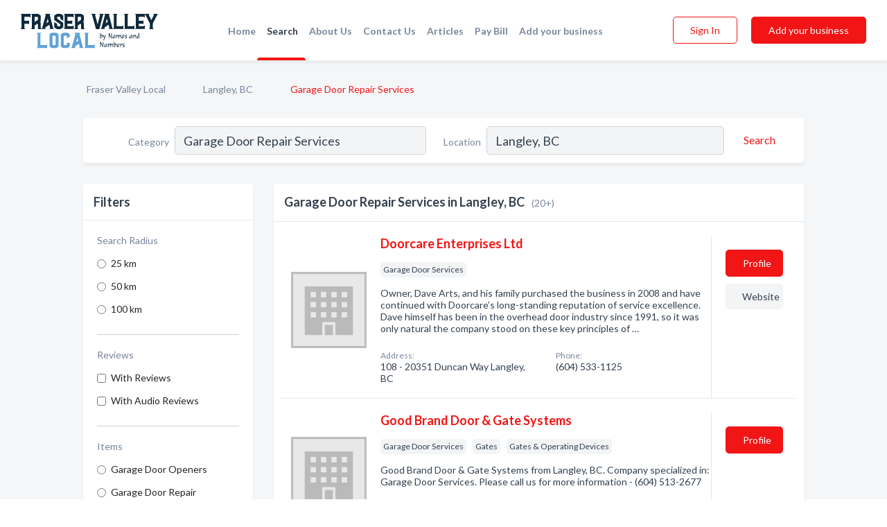

--- FILE ---
content_type: text/html; charset=utf-8
request_url: https://www.fraservalleylocal.ca/l/langley-bc/garage-door-services
body_size: 11080
content:




<!DOCTYPE html>
<html lang="en">
    <head>
        <meta charset="utf-8">
        <meta name=viewport content="width=device-width, initial-scale=1">
        <meta http-equiv="X-UA-Compatible" content="IE=edge">
        <meta name="viewport" content="width=device-width, initial-scale=1, shrink-to-fit=no">
        <meta name="description" content="All Garage Door Repair Services in Langley, BC - Doorcare Enterprises Ltd, Good Brand Door &amp; Gate Systems, Magnum Door, Wellhung Garage Doors ltd, Door Nu…">
        <meta name="robots" content="index,follow" />
        <meta property="og:type" content="website" />
        <meta property="og:site_name" content="Fraser Valley Local" />
        <meta property="og:title" content="Garage Door Repair Services in Langley, BC - Fraser Valley Local">
        <meta property="og:description" content="All Garage Door Repair Services in Langley, BC - Doorcare Enterprises Ltd, Good Brand Door &amp; Gate Systems, Magnum Door, Wellhung Garage Doors ltd, Door Nu…">
        <meta property="og:url" content="https://www.fraservalleylocal.ca/l/langley-bc/garage-door-services" />
        <meta property="og:image" content="https://d1kt42kcgauvuz.cloudfront.net/static/fraservalley/images/other/splash_screen.png">
        <link rel="canonical" href="https://www.fraservalleylocal.ca/l/langley-bc/garage-door-services" />
        
        
<link rel="apple-touch-icon" sizes="180x180" href="https://d1kt42kcgauvuz.cloudfront.net/static/fraservalley/images/favicon/apple-touch-icon.png">
<link rel="icon" type="image/png" sizes="32x32" href="https://d1kt42kcgauvuz.cloudfront.net/static/fraservalley/images/favicon/favicon-32x32.png">
<link rel="icon" type="image/png" sizes="16x16" href="https://d1kt42kcgauvuz.cloudfront.net/static/fraservalley/images/favicon/favicon-16x16.png">
<link rel="manifest" href="/static/fraservalley/images/favicon/site.webmanifest">
<meta name="theme-color" content="#62A2D5">
        



    <script async src="https://www.googletagmanager.com/gtag/js?id=G-8C8BWHNCDX"></script>


    <script async src="https://www.googletagmanager.com/gtag/js?id=UA-106048875-15"></script>




<script>
    window.dataLayer = window.dataLayer || [];
    function gtag(){dataLayer.push(arguments);}
    gtag('js', new Date());
    
    gtag('config', "G-8C8BWHNCDX");
    
    
     gtag('config', "UA-106048875-15");
    

</script>



        <!-- Google Tag Manager -->
        <!-- FB Pixel -->

        <title>Garage Door Repair Services in Langley, BC - Fraser Valley Local</title>
        <script type="text/javascript"> window.CSRF_TOKEN = "k4Zoon6Kf5fayiahTTiqhiqUTDzPCalRq5A0RqQvf3NcVwxqUjBanV8ZSHPAuJqE"; </script>
        <script>
    var cossd_info = {};
    cossd_info.page_tpye = 'location-category-page';
</script>
        
            <link rel="stylesheet" href="https://d1kt42kcgauvuz.cloudfront.net/static/fraservalley/css/location_category-bundle.min.css?v=57166298994563345" />
        
        
            <link rel="stylesheet" href="https://fonts.googleapis.com/css?family=Lato:400,700&amp;display=swap" />
        
        
        
            

<script type="application/ld+json">
    {
      "@context": "https://schema.org",
      "@type": "LocalBusiness",
      "name": "Doorcare Enterprises Ltd",
      
        "image": "https://d1kt42kcgauvuz.cloudfront.net/static/website/images/default-biz-logos/company-logo-placeholder.png",
      
      "@id": "/biz/11682/doorcare-enterprises-ltd"
      
        ,"telephone": "(604) 533-1125"
      
      
        ,"url": "https://doorcare.ca/"
      
      
          ,"address": {
            "@type": "PostalAddress",
            "streetAddress": "108 - 20351 Duncan Way",
            "addressLocality": "Langley",
            "addressRegion": "BC",
            
                "postalCode": "V2Y 1N7",
            
            "addressCountry": "CA"
          }
      
      
          ,"geo": {
            "@type": "GeoCoordinates",
            "latitude": 49.099998,
            "longitude": -122.650002
          }
      
    }
</script>

<script type="application/ld+json">
    {
      "@context": "https://schema.org",
      "@type": "LocalBusiness",
      "name": "Good Brand Door &amp; Gate Systems",
      
        "image": "https://d1kt42kcgauvuz.cloudfront.net/static/website/images/default-biz-logos/company-logo-placeholder.png",
      
      "@id": "/biz/10410/good-brand-door-gate-systems"
      
        ,"telephone": "(604) 513-2677"
      
      
      
      
          ,"geo": {
            "@type": "GeoCoordinates",
            "latitude": 49.0986192,
            "longitude": -122.6764025
          }
      
    }
</script>

<script type="application/ld+json">
    {
      "@context": "https://schema.org",
      "@type": "LocalBusiness",
      "name": "Magnum Door",
      
        "image": "https://d1kt42kcgauvuz.cloudfront.net/business-photos/15822541612431905_magnum-door_third_party_logo.jpeg",
      
      "@id": "/biz/1859/magnum-door"
      
        ,"telephone": "(604) 530-8535"
      
      
        ,"url": "http://www.magnumdoor.com"
      
      
          ,"address": {
            "@type": "PostalAddress",
            "streetAddress": "4912 - 205 St",
            "addressLocality": "Langley",
            "addressRegion": "BC",
            
            "addressCountry": "CA"
          }
      
      
          ,"geo": {
            "@type": "GeoCoordinates",
            "latitude": 49.091812,
            "longitude": -122.654564
          }
      
    }
</script>

<script type="application/ld+json">
    {
      "@context": "https://schema.org",
      "@type": "LocalBusiness",
      "name": "Wellhung Garage Doors ltd",
      
        "image": "https://d1kt42kcgauvuz.cloudfront.net/static/website/images/default-biz-logos/company-logo-placeholder.png",
      
      "@id": "/biz/26853/wellhung-garage-doors-ltd"
      
        ,"telephone": "(604) 808-4873"
      
      
        ,"url": "http://wellhunggaragedoorsltd.com"
      
      
          ,"address": {
            "@type": "PostalAddress",
            "streetAddress": "6954 201 St",
            "addressLocality": "Langley",
            "addressRegion": "BC",
            
                "postalCode": "V2Y 2Z8",
            
            "addressCountry": "CA"
          }
      
      
          ,"geo": {
            "@type": "GeoCoordinates",
            "latitude": 49.1290286,
            "longitude": -122.6665218
          }
      
    }
</script>

<script type="application/ld+json">
    {
      "@context": "https://schema.org",
      "@type": "LocalBusiness",
      "name": "Door Number One Garage Door Services",
      
        "image": "https://d1kt42kcgauvuz.cloudfront.net/business-photos/161054_door-number-one-garage-door-services_third_party_logo.png",
      
      "@id": "/biz/20702/door-number-one-garage-door-services"
      
        ,"telephone": "(604) 479-0060"
      
      
        ,"url": "http://www.doornumberone.ca"
      
      
      
          ,"geo": {
            "@type": "GeoCoordinates",
            "latitude": 49.2197385,
            "longitude": -122.5998426
          }
      
    }
</script>

<script type="application/ld+json">
    {
      "@context": "https://schema.org",
      "@type": "LocalBusiness",
      "name": "Grove Locksmith",
      
        "image": "https://d1kt42kcgauvuz.cloudfront.net/business-photos/biz_1883716_logo_1539271386.png",
      
      "@id": "/biz/11727/grove-locksmith"
      
        ,"telephone": "(604) 888-0212"
      
      
        ,"url": "http://www.thegrovelocksmith.com"
      
      
      
          ,"geo": {
            "@type": "GeoCoordinates",
            "latitude": 49.2599033,
            "longitude": -122.6800952
          }
      
    }
</script>

<script type="application/ld+json">
    {
      "@context": "https://schema.org",
      "@type": "LocalBusiness",
      "name": "Mountain High Garage Door Ltd",
      
        "image": "https://d1kt42kcgauvuz.cloudfront.net/business-photos/1878EWP15Logo.jpg",
      
      "@id": "/biz/4311/mountain-high-garage-door-ltd"
      
        ,"telephone": "(604) 530-5418"
      
      
        ,"url": "http://www.mountainhighgaragedoor.com"
      
      
      
          ,"geo": {
            "@type": "GeoCoordinates",
            "latitude": 49.0870243,
            "longitude": -122.337708
          }
      
    }
</script>

<script type="application/ld+json">
    {
      "@context": "https://schema.org",
      "@type": "LocalBusiness",
      "name": "Best Choice Garage Doors",
      
        "image": "https://d1kt42kcgauvuz.cloudfront.net/business-photos/logo.png",
      
      "@id": "/biz/4291/best-choice-garage-doors"
      
        ,"telephone": "(604) 240-0180"
      
      
        ,"url": "http://www.bcgaragedoors.ca"
      
      
      
          ,"geo": {
            "@type": "GeoCoordinates",
            "latitude": 49.2599033,
            "longitude": -122.6800952
          }
      
    }
</script>

<script type="application/ld+json">
    {
      "@context": "https://schema.org",
      "@type": "LocalBusiness",
      "name": "D T Door Works Ltd",
      
        "image": "https://d1kt42kcgauvuz.cloudfront.net/static/website/images/default-biz-logos/company-logo-placeholder.png",
      
      "@id": "/biz/1862/d-t-door-works-ltd"
      
        ,"telephone": "(604) 852-3666"
      
      
      
          ,"address": {
            "@type": "PostalAddress",
            "streetAddress": "32441 Ptarmigan Dr",
            "addressLocality": "Mission",
            "addressRegion": "BC",
            
            "addressCountry": "CA"
          }
      
      
          ,"geo": {
            "@type": "GeoCoordinates",
            "latitude": 49.1589351,
            "longitude": -122.2835833
          }
      
    }
</script>

<script type="application/ld+json">
    {
      "@context": "https://schema.org",
      "@type": "LocalBusiness",
      "name": "Door Pro",
      
        "image": "https://d1kt42kcgauvuz.cloudfront.net/static/website/images/default-biz-logos/company-logo-placeholder.png",
      
      "@id": "/biz/4774/door-pro"
      
        ,"telephone": "(604) 597-4040"
      
      
        ,"url": "http://www.doorpro.ca"
      
      
      
          ,"geo": {
            "@type": "GeoCoordinates",
            "latitude": 49.2599033,
            "longitude": -122.6800952
          }
      
    }
</script>

<script type="application/ld+json">
    {
      "@context": "https://schema.org",
      "@type": "LocalBusiness",
      "name": "Doortech Industries Ltd",
      
        "image": "https://d1kt42kcgauvuz.cloudfront.net/static/website/images/default-biz-logos/company-logo-placeholder.png",
      
      "@id": "/biz/6123/doortech-industries-ltd"
      
        ,"telephone": "(604) 315-3667"
      
      
        ,"url": "http://doortech.ca"
      
      
          ,"address": {
            "@type": "PostalAddress",
            "streetAddress": "42490 Peters Rd",
            "addressLocality": "Chilliwack",
            "addressRegion": "BC",
            
            "addressCountry": "CA"
          }
      
      
          ,"geo": {
            "@type": "GeoCoordinates",
            "latitude": 49.157677,
            "longitude": -121.9514307
          }
      
    }
</script>

<script type="application/ld+json">
    {
      "@context": "https://schema.org",
      "@type": "LocalBusiness",
      "name": "First Impressions Garage Door Services Inc.",
      
        "image": "https://d1kt42kcgauvuz.cloudfront.net/static/website/images/default-biz-logos/company-logo-placeholder.png",
      
      "@id": "/biz/21680/first-impressions-garage-door-services-inc"
      
        ,"telephone": "(604) 845-2546"
      
      
        ,"url": "http://firstimpressionsgds.ca"
      
      
          ,"address": {
            "@type": "PostalAddress",
            "streetAddress": "45422 McIntosh Dr",
            "addressLocality": "Chilliwack",
            "addressRegion": "BC",
            
                "postalCode": "V2P 6V3",
            
            "addressCountry": "CA"
          }
      
      
          ,"geo": {
            "@type": "GeoCoordinates",
            "latitude": 49.15997,
            "longitude": -121.96766
          }
      
    }
</script>

<script type="application/ld+json">
    {
      "@context": "https://schema.org",
      "@type": "LocalBusiness",
      "name": "Fort Locksmith",
      
        "image": "https://d1kt42kcgauvuz.cloudfront.net/business-photos/langley-locksmith-pic-logo.png",
      
      "@id": "/biz/8704/fort-locksmith"
      
        ,"telephone": "(604) 888-9577"
      
      
        ,"url": "http://www.fortlocksmith.com"
      
      
      
          ,"geo": {
            "@type": "GeoCoordinates",
            "latitude": 49.2599033,
            "longitude": -122.6800952
          }
      
    }
</script>

<script type="application/ld+json">
    {
      "@context": "https://schema.org",
      "@type": "LocalBusiness",
      "name": "Fraser Valley Doorman Ltd",
      
        "image": "https://d1kt42kcgauvuz.cloudfront.net/static/website/images/default-biz-logos/company-logo-placeholder.png",
      
      "@id": "/biz/1855/fraser-valley-doorman-ltd"
      
        ,"telephone": "(604) 702-1020"
      
      
        ,"url": "http://www.fvdoorman.com"
      
      
      
          ,"geo": {
            "@type": "GeoCoordinates",
            "latitude": 49.157677,
            "longitude": -121.9514307
          }
      
    }
</script>

<script type="application/ld+json">
    {
      "@context": "https://schema.org",
      "@type": "LocalBusiness",
      "name": "G &amp; R Door &amp; Gate",
      
        "image": "https://d1kt42kcgauvuz.cloudfront.net/static/website/images/default-biz-logos/company-logo-placeholder.png",
      
      "@id": "/biz/9716/g-r-door-gate"
      
        ,"telephone": "(604) 854-0298"
      
      
        ,"url": "http://grdoor.ca"
      
      
          ,"address": {
            "@type": "PostalAddress",
            "streetAddress": "34825 Skyline Dr",
            "addressLocality": "Abbotsford",
            "addressRegion": "BC",
            
            "addressCountry": "CA"
          }
      
      
          ,"geo": {
            "@type": "GeoCoordinates",
            "latitude": 49.0521162,
            "longitude": -122.3294792
          }
      
    }
</script>

<script type="application/ld+json">
    {
      "@context": "https://schema.org",
      "@type": "LocalBusiness",
      "name": "Goodbrand Door &amp; Gate Systems",
      
        "image": "https://d1kt42kcgauvuz.cloudfront.net/static/website/images/default-biz-logos/company-logo-placeholder.png",
      
      "@id": "/biz/4775/goodbrand-door-gate-systems"
      
        ,"telephone": "(604) 465-1466"
      
      
        ,"url": "http://goodbrand.ca"
      
      
          ,"address": {
            "@type": "PostalAddress",
            "streetAddress": "201 - 20050 Stewart Cres",
            "addressLocality": "Maple Ridge",
            "addressRegion": "BC",
            
            "addressCountry": "CA"
          }
      
      
          ,"geo": {
            "@type": "GeoCoordinates",
            "latitude": 49.215,
            "longitude": -122.665108
          }
      
    }
</script>

<script type="application/ld+json">
    {
      "@context": "https://schema.org",
      "@type": "LocalBusiness",
      "name": "Mainline Door &amp; Gate Systems",
      
        "image": "https://d1kt42kcgauvuz.cloudfront.net/static/website/images/default-biz-logos/company-logo-placeholder.png",
      
      "@id": "/biz/2320/mainline-door-gate-systems"
      
        ,"telephone": "(604) 850-7779"
      
      
      
          ,"address": {
            "@type": "PostalAddress",
            "streetAddress": "2602 Mt Lehman Rd, Abbotsford, BC V4X2N3",
            "addressLocality": "Abbotsford",
            "addressRegion": "BC",
            
                "postalCode": "V4X",
            
            "addressCountry": "CA"
          }
      
      
          ,"geo": {
            "@type": "GeoCoordinates",
            "latitude": 49.0521162,
            "longitude": -122.3294792
          }
      
    }
</script>

<script type="application/ld+json">
    {
      "@context": "https://schema.org",
      "@type": "LocalBusiness",
      "name": "Rite-Way Door And Gate",
      
        "image": "https://d1kt42kcgauvuz.cloudfront.net/business-photos/15827154915522568_rite-way-door-and-gate_third_party_logo.jpeg",
      
      "@id": "/biz/11394/rite-way-door-and-gate"
      
        ,"telephone": "(604) 850-9435"
      
      
        ,"url": "http://www.rwdoorandgate.com"
      
      
          ,"address": {
            "@type": "PostalAddress",
            "streetAddress": "2166 Townline Rd",
            "addressLocality": "Abbotsford",
            "addressRegion": "BC",
            
            "addressCountry": "CA"
          }
      
      
          ,"geo": {
            "@type": "GeoCoordinates",
            "latitude": 49.041664,
            "longitude": -122.359451
          }
      
    }
</script>

<script type="application/ld+json">
    {
      "@context": "https://schema.org",
      "@type": "LocalBusiness",
      "name": "Superior Door Services",
      
        "image": "https://d1kt42kcgauvuz.cloudfront.net/static/website/images/default-biz-logos/company-logo-placeholder.png",
      
      "@id": "/biz/1857/superior-door-services"
      
        ,"telephone": "(604) 530-6225"
      
      
        ,"url": "https://www.superiordoors.com"
      
      
          ,"address": {
            "@type": "PostalAddress",
            "streetAddress": "45823 Railway Ave",
            "addressLocality": "Chilliwack",
            "addressRegion": "BC",
            
            "addressCountry": "CA"
          }
      
      
          ,"geo": {
            "@type": "GeoCoordinates",
            "latitude": 49.163639,
            "longitude": -121.957092
          }
      
    }
</script>

<script type="application/ld+json">
    {
      "@context": "https://schema.org",
      "@type": "LocalBusiness",
      "name": "WK Garage Doors",
      
        "image": "https://d1kt42kcgauvuz.cloudfront.net/static/website/images/default-biz-logos/company-logo-placeholder.png",
      
      "@id": "/biz/447/wk-garage-doors"
      
        ,"telephone": "(604) 854-4690"
      
      
        ,"url": "http://www.wkgaragedoorsltd.com"
      
      
      
          ,"geo": {
            "@type": "GeoCoordinates",
            "latitude": 49.0596635,
            "longitude": -122.4922381
          }
      
    }
</script>



        
        
        
        
        
            <script type="application/ld+json">
{
  "@context": "https://schema.org",
  "@type": "BreadcrumbList",
  "itemListElement": [
        
           {
            "@type": "ListItem",
            "position": 1,
            "item": {
                      "@id": "/",
                      "name": "Fraser Valley Local"
                    }
           },
        
           {
            "@type": "ListItem",
            "position": 2,
            "item": {
                      "@id": "/cities/langley-bc",
                      "name": "Langley, BC"
                    }
           },
        
           {
            "@type": "ListItem",
            "position": 3,
            "item": {
                      "@id": "https://www.fraservalleylocal.ca/l/langley-bc/garage-door-services",
                      "name": "Garage Door Repair Services"
                    }
           }
        
    ]
}
</script>
        
    </head>

    <body class="location-category"
          >
        
    
<header role="banner"><nav class="navbar navbar-expand-lg">
    <a class="navbar-brand p-0" href="/" data-track-name="nblink-logo" data-event-category="navbar">
        
            <img src="https://d1kt42kcgauvuz.cloudfront.net/static/fraservalley/images/other/fraser_valley_local_logo.svg" alt="Fraser Valley Local Logo">
        
    </a>
    <div class="collapse navbar-collapse navbar-text p-0 sliding-menu" id="navBarSlidingMenu">
        <ul class="navbar-nav m-auto">
            
                <li class="nav-item">
                    <a class="nav-link" href="/">Home</a>
                </li>
            
            
                <li class="nav-item active">
                    <a class="nav-link" href="#">Search</a>
                    <div class="navbar-highliter"></div>
                </li>
            
            
            
            <li class="nav-item ">
                <a class="nav-link" href="/about">About Us</a>
                
            </li>
            <li class="nav-item ">
                <a class="nav-link" href="/contact">Contact Us</a>
                
            </li>
            <li class="nav-item ">
                <a class="nav-link" href="/articles">Articles</a>
                
            </li>
            <li class="nav-item">
                <a class="nav-link" href="https://www.namesandnumbers.com/pay-canada-bill" rel="nofollow">Pay Bill</a>
            </li>
            <li class="nav-item ">
                <a class="nav-link" href="/biz" data-track-name="nblink-add-biz" data-event-category="navbar">Add your business</a>
                
            </li>
        </ul>
        
            <form class="form-inline">
                
                    <button class="btn btn-login btn-outline-secondary" type="button" data-track-name="nblink-signin" data-event-category="navbar">Sign In</button>
                
                <a href="/biz" data-track-name="nblink-signup" data-event-category="navbar" class="btn btn-primary">Add your business</a>
            </form>
        
    </div>
    
        <button class="navbar-toggler" type="button" data-toggle="collapse" data-target="#navBarSlidingMenu"
                aria-controls="navBarSlidingMenu" aria-expanded="false" aria-label="Toggle navigation menu">
            <span class="iconify navbar-toggler-icon" data-icon="feather:menu" data-inline="false"></span>
        </button>
    
</nav></header>
    <main class="container-fluid search-results-body">
        <nav aria-label="breadcrumb" class="nav-breadcrumbs">
    <ol class="breadcrumb">
        
            
                <li class="breadcrumb-item"><a href="/" data-track-name="breadcrumb-link-click">Fraser Valley Local</a></li>
                <li class="breadcrumb-item devider"><span class="iconify" data-icon="dashicons:arrow-right-alt2" data-inline="false"></span></li>
            
        
            
                <li class="breadcrumb-item"><a href="/cities/langley-bc" data-track-name="breadcrumb-link-click">Langley, BC</a></li>
                <li class="breadcrumb-item devider"><span class="iconify" data-icon="dashicons:arrow-right-alt2" data-inline="false"></span></li>
            
        
            
                <li class="breadcrumb-item active" aria-current="page">Garage Door Repair Services</li>
            
        
    </ol>
</nav>
        
<form class="form-row default-white-block search-form" action="/search">
    <div class="col-sm-6 sf-col">
        <div class="icon-column search-icon-column">
            <span class="iconify" data-icon="ant-design:search-outline" data-inline="false"></span>
        </div>
        <label for="searchCategory">Category</label>
        <input name="category" type="text" class="form-control input-search-category" id="searchCategory"
               placeholder="e.g Trucking Companies" value="Garage Door Repair Services">
        <div class="icon-column filters-icon-column">
            <a href="#filtersBlockTitle"><span class="iconify" data-icon="jam:settings-alt" data-inline="false" data-rotate="90deg"></span></a>
        </div>
    </div>
    <div class="col-sm-6 sf-col">
        <label for="searchLocation">Location</label>
        <input name="location" type="text" class="form-control input-search-location" id="searchLocation"
               placeholder="Location" value="Langley, BC">
        <button type="submit" class="btn btn-link" data-track-name="s-btn-search" aria-label="Search">
            <span class="text">Search</span><span class="iconify icon" data-icon="ant-design:search-outline" data-inline="false"></span>
        </button>
    </div>
</form>
        <div class="row search-results-filters">
            <div class="col-lg-3 order-last order-lg-first sp-big-block-left">
                
                
                    <aside class="default-white-block filters-block">
                        <header class="title" id="filtersBlockTitle">Filters</header>
                        <div class="content">
                            
                                <div class="filter-label">Search Radius</div>
<div class="form-check"
     data-track-name="s-filter-radius"
     data-event-category="filters"
     data-event-label="25km">
    <input class="form-check-input" type="radio" name="radius" id="radius1" value="25"
           >
    <label class="form-check-label" for="radius1">
        25 km
    </label>
</div>
<div class="form-check"
     data-track-name="s-filter-radius"
     data-event-category="filters"
     data-event-label="50km">
    <input class="form-check-input" type="radio" name="radius" id="radius2" value="50"
           >
    <label class="form-check-label" for="radius2">
        50 km
    </label>
</div>
<div class="form-check"
     data-track-name="s-filter-radius"
     data-event-category="filters"
     data-event-label="100km">
    <input class="form-check-input" type="radio" name="radius" id="radius3" value="100"
           >
    <label class="form-check-label" for="radius3">
        100 km
    </label>
</div>
                                <hr>
                            
                            <div class="filter-label">Reviews</div>
<div class="form-check"
     data-track-name="s-filter-reviews"
     data-event-category="filters"
     data-event-label="reviews">
    <input class="form-check-input chb-reviews" type="checkbox" value="reviews" id="filterReviews"
            >
    <label class="form-check-label" for="filterReviews">
        With Reviews
    </label>
</div>
<div class="form-check"
     data-track-name="s-filter-reviews"
     data-event-category="filters"
     data-event-label="reviews">
    <input class="form-check-input chb-reviews" type="checkbox" value="audio-reviews" id="filterAudioReviews"
            >
    <label class="form-check-label" for="filterAudioReviews">
        With Audio Reviews
    </label>
</div>
                            <hr>

<div class="filter-label">Items</div>

    <div class="form-check">
        <input class="form-check-input ei-filter" type="radio" name="filterJobItems" id="item3762"
               value="3762" 
               filterid="3762" ei-filter-name="Garage Door Openers">
        <label class="form-check-label" for="item3762">Garage Door Openers</label>
    </div>

    <div class="form-check">
        <input class="form-check-input ei-filter" type="radio" name="filterJobItems" id="item6036"
               value="6036" 
               filterid="6036" ei-filter-name="Garage Door Repair">
        <label class="form-check-label" for="item6036">Garage Door Repair</label>
    </div>

    <div class="form-check">
        <input class="form-check-input ei-filter" type="radio" name="filterJobItems" id="item9582"
               value="9582" 
               filterid="9582" ei-filter-name="Garage Door Installation">
        <label class="form-check-label" for="item9582">Garage Door Installation</label>
    </div>


                        </div>
                    </aside>
                
                
                <aside class="default-white-block filters-block left-ad-block ad-block text-center">
                    <div class="position-relative d-inline-block"  id="square_ad">
                        <div class="ad-badge">Ad</div>
                    </div>
                </aside>
                <aside class="default-white-block filters-block links-block" >
                    <header class="title">Popular nearby</header>
                    <div class="content">
                        
                            <div class="links-title">Langley, BC</div>
                            <ul class="left-links">
    
        <li><a href="/l/langley-bc/holding-companies" data-track-name="s-nearby-link">Holding Companies</a></li>
    
        <li><a href="/l/langley-bc/swimming-pool-contractors" data-track-name="s-nearby-link">Swimming Pool Contractors</a></li>
    
        <li><a href="/l/langley-bc/office-supplies" data-track-name="s-nearby-link">Office Supplies</a></li>
    
        <li><a href="/l/langley-bc/investigators" data-track-name="s-nearby-link">Investigators</a></li>
    
        <li><a href="/l/langley-bc/irrigation-equipment" data-track-name="s-nearby-link">Irrigation Equipment Suppliers</a></li>
    
        <li><a href="/l/langley-bc/lawn-sprinkler-system-contractor" data-track-name="s-nearby-link">Lawn Sprinkler System Contractor</a></li>
    
        <li><a href="/l/langley-bc/kennels" data-track-name="s-nearby-link">Kennels</a></li>
    
        <li><a href="/l/langley-bc/pet-training" data-track-name="s-nearby-link">Pet Trainers</a></li>
    
        <li><a href="/l/langley-bc/laboratories" data-track-name="s-nearby-link">Laboratories</a></li>
    
        <li><a href="/l/langley-bc/land-development-companies" data-track-name="s-nearby-link">Land Development Companies</a></li>
    
</ul>
                        
                            <div class="links-title">Fraser Valley</div>
                            <ul class="left-links">
    
        <li><a href="/l/bc/furniture" data-track-name="s-nearby-link">Furniture Stores</a></li>
    
</ul>
                        
                    </div>
                </aside>
                
                
                    
<section class="default-white-block filters-block zip-codes-block">
    <header class="title">Servicing postal codes</header>
    <div class="content">
        <p class="m-0">
            Garage Door Repair Services in this list provide services to multiple postal codes in and around Langley (i.e V3A 2A8, V3A 4B3, V2Z 1J8).
            For specific service areas, kindly reach out to the individual businesses.
        </p>
    </div>
</section>
                
                
            </div>
            <section class="col-lg-9 sp-big-block-right h-100">
                <div class="default-white-block search-results-block">
                    <header class="title-holder">
                        <h1>Garage Door Repair Services in Langley, BC</h1><span class="search-result-count">(20+)</span>
                        
                        
                    </header>
                    <aside class="ad-leaderbaord ad-block" id="leaderboard_ad"></aside>
                    <div id="searchResultsListHolder">
                        
                            
                        
                        <ul class="search-results-biz-list">
                            
                            
                                
                                



<li class="search-result-biz row 
           "
    data-listing-view="s-listing-view" data-event-label="11682">
        <div class="col-md-2 my-auto biz-card-col col-logo">
            
                <picture class="biz-logo">
                    <source srcset="https://d1kt42kcgauvuz.cloudfront.net/static/website/images/default-biz-logos/company-logo-placeholder.webp" type="image/webp">
                    <source srcset="https://d1kt42kcgauvuz.cloudfront.net/static/website/images/default-biz-logos/company-logo-placeholder.png">
                    <img src="https://d1kt42kcgauvuz.cloudfront.net/static/website/images/default-biz-logos/company-logo-placeholder.png" alt="Doorcare Enterprises Ltd logo" class="biz-logo" >
                </picture>
            
        </div>
        <div class="col-md-8 biz-card-col biz-col-info">
            <div class="biz-name-holder">
                <a href="/biz/11682/doorcare-enterprises-ltd" data-track-name="s-open-profile-link"
                   data-event-category="biz-contact"
                   data-event-label="11682"><h2 class="biz-name">Doorcare Enterprises Ltd</h2></a>
            </div>
            
            
            
                <div class="categories-cloud-holder mobile-paddings">
                    
                    
                        <span class="categories-cloud">Garage Door Services</span>
                    
                    
                </div>
            
            
            
                
                    <p class="biz-description mobile-paddings">
                        Owner, Dave Arts, and his family purchased the business in 2008 and have continued with Doorcare’s long-standing reputation of service excellence. Dave himself has been in the overhead door industry since 1991, so it was only natural the company stood on these key principles of …
                    </p>
                
            
            
            
                <div class="row biz-address-phone-block mobile-paddings">
                    <div class="col-sm-6">
                        <div class="biz-card-label">Address:</div>
                        <address>
                            
                            
                            108 - 20351 Duncan Way Langley, BC</address>
                    </div>
                    <div class="col-sm-6">
                        <div class="biz-card-label">Phone:</div>
                        
                            <div class="biz-phone">(604) 533-1125</div>
                        
                    </div>
                </div>
            
            
        </div>
        <div class="col-md-2 biz-buttons biz-card-col">
            <a href="/biz/11682/doorcare-enterprises-ltd" class="btn btn-primary btn-biz-profile"
               data-track-name="s-open-profile-btn"
               data-event-category="biz-contact"
               data-event-label="11682">
                <span class="view-profile">View Profile</span><span class="profile">Profile</span>
            </a>
            
            
                <a href="https://doorcare.ca/" class="btn btn-primary btn-biz-website" rel="nofollow noopener" target="_blank"
                   data-track-name="s-open-website" data-event-category="biz-contact"
                   data-event-label="11682">Website</a>
            
            
            
            
            
            
        </div>
        <div class="col-md-2 biz-buttons biz-card-col biz-buttons-call">
            
            
            
                <a href="tel:6045331125" class="btn btn-primary btn-biz-profile"
                   data-track-name="sbtn-call-business"
                   data-event-category="biz-contact"
                   data-event-label="11682">Сall</a>
            
            <a href="/biz/11682/doorcare-enterprises-ltd" class="btn btn-biz-website"
               data-track-name="s-open-profile-btn"
               data-event-category="biz-contact"
               data-event-label="11682">
                <span class="view-profile">View Profile</span>
            </a>
            
            
        </div>
</li>
                            
                                
                                



<li class="search-result-biz row 
           "
    data-listing-view="s-listing-view" data-event-label="10410">
        <div class="col-md-2 my-auto biz-card-col col-logo">
            
                <picture class="biz-logo">
                    <source srcset="https://d1kt42kcgauvuz.cloudfront.net/static/website/images/default-biz-logos/company-logo-placeholder.webp" type="image/webp">
                    <source srcset="https://d1kt42kcgauvuz.cloudfront.net/static/website/images/default-biz-logos/company-logo-placeholder.png">
                    <img src="https://d1kt42kcgauvuz.cloudfront.net/static/website/images/default-biz-logos/company-logo-placeholder.png" alt="Good Brand Door &amp; Gate Systems logo" class="biz-logo" >
                </picture>
            
        </div>
        <div class="col-md-8 biz-card-col biz-col-info">
            <div class="biz-name-holder">
                <a href="/biz/10410/good-brand-door-gate-systems" data-track-name="s-open-profile-link"
                   data-event-category="biz-contact"
                   data-event-label="10410"><h2 class="biz-name">Good Brand Door &amp; Gate Systems</h2></a>
            </div>
            
            
            
                <div class="categories-cloud-holder mobile-paddings">
                    
                    
                        <span class="categories-cloud">Garage Door Services</span>
                    
                        <span class="categories-cloud">Gates</span>
                    
                        <span class="categories-cloud">Gates &amp; Operating Devices</span>
                    
                    
                </div>
            
            
            
                
                    <p class="biz-description mobile-paddings">
                        Good Brand Door &amp; Gate Systems from Langley, BC. Company specialized in: Garage Door Services. Please call us for more information - (604) 513-2677
                    </p>
                
            
            
            
                <div class="row biz-address-phone-block mobile-paddings">
                    <div class="col-sm-6">
                        <div class="biz-card-label">Address:</div>
                        <address>
                            
                            
                            Serving Fraser Valley and the surrounding area</address>
                    </div>
                    <div class="col-sm-6">
                        <div class="biz-card-label">Phone:</div>
                        
                            <div class="biz-phone">(604) 513-2677</div>
                        
                    </div>
                </div>
            
            
        </div>
        <div class="col-md-2 biz-buttons biz-card-col">
            <a href="/biz/10410/good-brand-door-gate-systems" class="btn btn-primary btn-biz-profile"
               data-track-name="s-open-profile-btn"
               data-event-category="biz-contact"
               data-event-label="10410">
                <span class="view-profile">View Profile</span><span class="profile">Profile</span>
            </a>
            
            
            
            
            
            
            
        </div>
        <div class="col-md-2 biz-buttons biz-card-col biz-buttons-call">
            
            
            
                <a href="tel:6045132677" class="btn btn-primary btn-biz-profile"
                   data-track-name="sbtn-call-business"
                   data-event-category="biz-contact"
                   data-event-label="10410">Сall</a>
            
            <a href="/biz/10410/good-brand-door-gate-systems" class="btn btn-biz-website"
               data-track-name="s-open-profile-btn"
               data-event-category="biz-contact"
               data-event-label="10410">
                <span class="view-profile">View Profile</span>
            </a>
            
            
        </div>
</li>
                            
                                
                                



<li class="search-result-biz row 
           "
    data-listing-view="s-listing-view" data-event-label="1859">
        <div class="col-md-2 my-auto biz-card-col col-logo">
            
                <picture class="biz-logo">
                    <source srcset="https://d1kt42kcgauvuz.cloudfront.net/min/business-photos/15822541612431905_magnum-door_third_party_logo.webp" type="image/webp">
                    <source srcset="https://d1kt42kcgauvuz.cloudfront.net/min/business-photos/15822541612431905_magnum-door_third_party_logo.jpeg">
                    <img src="https://d1kt42kcgauvuz.cloudfront.net/business-photos/15822541612431905_magnum-door_third_party_logo.jpeg" alt="Magnum Door logo" class="biz-logo" >
                </picture>
            
        </div>
        <div class="col-md-8 biz-card-col biz-col-info">
            <div class="biz-name-holder">
                <a href="/biz/1859/magnum-door" data-track-name="s-open-profile-link"
                   data-event-category="biz-contact"
                   data-event-label="1859"><h2 class="biz-name">Magnum Door</h2></a>
            </div>
            
            
            
                <div class="categories-cloud-holder mobile-paddings">
                    
                    
                        <span class="categories-cloud">Commercial &amp; Industrial Doors</span>
                    
                        <span class="categories-cloud">Overhead Doors</span>
                    
                        <span class="categories-cloud">Doors Repair Services</span>
                    
                        <span class="categories-cloud">Garage Door Services</span>
                    
                    
                </div>
            
            
            
                
                    <p class="biz-description mobile-paddings">
                        Magnum Door is a family based business.

Family owned and operated since 1986 with the vision of giving high quality products at a reasonable price.

We believe in honest, professional customer service and stand behind our products and our workmanship.

Honest Professional repai…
                    </p>
                
            
            
            
                <div class="row biz-address-phone-block mobile-paddings">
                    <div class="col-sm-6">
                        <div class="biz-card-label">Address:</div>
                        <address>
                            
                            
                            4912 - 205 St Langley, BC</address>
                    </div>
                    <div class="col-sm-6">
                        <div class="biz-card-label">Phone:</div>
                        
                            <div class="biz-phone">(604) 530-8535</div>
                        
                    </div>
                </div>
            
            
        </div>
        <div class="col-md-2 biz-buttons biz-card-col">
            <a href="/biz/1859/magnum-door" class="btn btn-primary btn-biz-profile"
               data-track-name="s-open-profile-btn"
               data-event-category="biz-contact"
               data-event-label="1859">
                <span class="view-profile">View Profile</span><span class="profile">Profile</span>
            </a>
            
            
                <a href="http://www.magnumdoor.com" class="btn btn-primary btn-biz-website" rel="nofollow noopener" target="_blank"
                   data-track-name="s-open-website" data-event-category="biz-contact"
                   data-event-label="1859">Website</a>
            
            
            
            
            
            
        </div>
        <div class="col-md-2 biz-buttons biz-card-col biz-buttons-call">
            
            
            
                <a href="tel:6045308535" class="btn btn-primary btn-biz-profile"
                   data-track-name="sbtn-call-business"
                   data-event-category="biz-contact"
                   data-event-label="1859">Сall</a>
            
            <a href="/biz/1859/magnum-door" class="btn btn-biz-website"
               data-track-name="s-open-profile-btn"
               data-event-category="biz-contact"
               data-event-label="1859">
                <span class="view-profile">View Profile</span>
            </a>
            
            
        </div>
</li>
                            
                                
                                



<li class="search-result-biz row 
           "
    data-listing-view="s-listing-view" data-event-label="26853">
        <div class="col-md-2 my-auto biz-card-col col-logo">
            
                <picture class="biz-logo">
                    <source srcset="https://d1kt42kcgauvuz.cloudfront.net/static/website/images/default-biz-logos/company-logo-placeholder.webp" type="image/webp">
                    <source srcset="https://d1kt42kcgauvuz.cloudfront.net/static/website/images/default-biz-logos/company-logo-placeholder.png">
                    <img src="https://d1kt42kcgauvuz.cloudfront.net/static/website/images/default-biz-logos/company-logo-placeholder.png" alt="Wellhung Garage Doors ltd logo" class="biz-logo" >
                </picture>
            
        </div>
        <div class="col-md-8 biz-card-col biz-col-info">
            <div class="biz-name-holder">
                <a href="/biz/26853/wellhung-garage-doors-ltd" data-track-name="s-open-profile-link"
                   data-event-category="biz-contact"
                   data-event-label="26853"><h2 class="biz-name">Wellhung Garage Doors ltd</h2></a>
            </div>
            
            
            
                <div class="categories-cloud-holder mobile-paddings">
                    
                    
                        <span class="categories-cloud">Garage Door Services</span>
                    
                    
                </div>
            
            
            
                
                    <p class="biz-description mobile-paddings">
                        Wellhung Garage Doors Ltd from Langley, BC. Company specialized in: Garage Door Services. Please call us for more information - (604) 808-4873
                    </p>
                
            
            
            
                <div class="row biz-address-phone-block mobile-paddings">
                    <div class="col-sm-6">
                        <div class="biz-card-label">Address:</div>
                        <address>
                            
                            
                            6954 201 St Langley, BC</address>
                    </div>
                    <div class="col-sm-6">
                        <div class="biz-card-label">Phone:</div>
                        
                            <div class="biz-phone">(604) 808-4873</div>
                        
                    </div>
                </div>
            
            
        </div>
        <div class="col-md-2 biz-buttons biz-card-col">
            <a href="/biz/26853/wellhung-garage-doors-ltd" class="btn btn-primary btn-biz-profile"
               data-track-name="s-open-profile-btn"
               data-event-category="biz-contact"
               data-event-label="26853">
                <span class="view-profile">View Profile</span><span class="profile">Profile</span>
            </a>
            
            
                <a href="http://wellhunggaragedoorsltd.com" class="btn btn-primary btn-biz-website" rel="nofollow noopener" target="_blank"
                   data-track-name="s-open-website" data-event-category="biz-contact"
                   data-event-label="26853">Website</a>
            
            
            
            
            
            
        </div>
        <div class="col-md-2 biz-buttons biz-card-col biz-buttons-call">
            
            
            
                <a href="tel:6048084873" class="btn btn-primary btn-biz-profile"
                   data-track-name="sbtn-call-business"
                   data-event-category="biz-contact"
                   data-event-label="26853">Сall</a>
            
            <a href="/biz/26853/wellhung-garage-doors-ltd" class="btn btn-biz-website"
               data-track-name="s-open-profile-btn"
               data-event-category="biz-contact"
               data-event-label="26853">
                <span class="view-profile">View Profile</span>
            </a>
            
            
        </div>
</li>
                            
                                
                                    <li class="near-title search-result-biz">
                                        <h2>Garage Door Repair Services near Langley, BC</h2>
                                    </li>
                                
                                



<li class="search-result-biz row search-result-odp
           "
    data-listing-view="s-listing-view" data-event-label="20702">
        <div class="col-md-2 my-auto biz-card-col col-logo">
            
                <picture class="biz-logo">
                    <source srcset="https://d1kt42kcgauvuz.cloudfront.net/min/business-photos/161054_door-number-one-garage-door-services_third_party_logo.webp" type="image/webp">
                    <source srcset="https://d1kt42kcgauvuz.cloudfront.net/min/business-photos/161054_door-number-one-garage-door-services_third_party_logo.png">
                    <img src="https://d1kt42kcgauvuz.cloudfront.net/business-photos/161054_door-number-one-garage-door-services_third_party_logo.png" alt="Door Number One Garage Door Services logo" class="biz-logo" >
                </picture>
            
        </div>
        <div class="col-md-8 biz-card-col biz-col-info">
            <div class="biz-name-holder">
                <a href="/biz/20702/door-number-one-garage-door-services" data-track-name="s-open-profile-link"
                   data-event-category="biz-contact"
                   data-event-label="20702"><h2 class="biz-name">Door Number One Garage Door Services</h2></a>
            </div>
            
            
            
                <div class="categories-cloud-holder mobile-paddings">
                    
                        <span class="categories-cloud claimed-badge silver">
                            <span class="iconify" data-icon="vaadin:diamond-o" data-inline="false"></span>
                            Names and Numbers Verified
                        </span>
                    
                    
                        <span class="categories-cloud">Garage Door Services</span>
                    
                        <span class="categories-cloud">Doors Repair Services</span>
                    
                    
                </div>
            
            
            
                
                    <p class="biz-description mobile-paddings">
                        Proudly serving Maple Ridge, Tri-cities, and Mission
Door # One offers a variety of garage door services to meet the needs of our residential and commercial clients, and this includes repairs and garage door installation in the Maple Ridge, Langley and Tri-Cities areas. We are …
                    </p>
                
            
            
            
                <div class="row biz-address-phone-block mobile-paddings">
                    <div class="col-sm-6">
                        <div class="biz-card-label">Address:</div>
                        <address>
                            
                            
                            Maple Ridge, BC</address>
                    </div>
                    <div class="col-sm-6">
                        <div class="biz-card-label">Phone:</div>
                        
                            <div class="biz-phone">(604) 479-0060</div>
                        
                    </div>
                </div>
            
            
        </div>
        <div class="col-md-2 biz-buttons biz-card-col">
            <a href="/biz/20702/door-number-one-garage-door-services" class="btn btn-primary btn-biz-profile"
               data-track-name="s-open-profile-btn"
               data-event-category="biz-contact"
               data-event-label="20702">
                <span class="view-profile">View Profile</span><span class="profile">Profile</span>
            </a>
            
            
                <a href="http://www.doornumberone.ca" class="btn btn-primary btn-biz-website" rel="nofollow noopener" target="_blank"
                   data-track-name="s-open-website" data-event-category="biz-contact"
                   data-event-label="20702">Website</a>
            
            
                <a href="/biz/20702/door-number-one-garage-door-services#map" class="btn btn-map"
                   data-track-name="s-open-profile-map"
                   data-event-category="biz-contact"
                   data-event-label="20702">
                    <span class="view-profile">Map</span>
                </a>
            
            
                
            
            
            
            
        </div>
        <div class="col-md-2 biz-buttons biz-card-col biz-buttons-call">
            
            
            
                <a href="tel:6044790060" class="btn btn-primary btn-biz-profile"
                   data-track-name="sbtn-call-business"
                   data-event-category="biz-contact"
                   data-event-label="20702">Сall</a>
            
            <a href="/biz/20702/door-number-one-garage-door-services" class="btn btn-biz-website"
               data-track-name="s-open-profile-btn"
               data-event-category="biz-contact"
               data-event-label="20702">
                <span class="view-profile">View Profile</span>
            </a>
            
                <a href="/biz/20702/door-number-one-garage-door-services#map" class="btn btn-map"
                   data-track-name="s-open-profile-map"
                   data-event-category="biz-contact"
                   data-event-label="20702">
                    <span class="view-profile">Map</span>
                </a>
            
            
                
            
        </div>
</li>
                            
                                
                                



<li class="search-result-biz row search-result-odp
           "
    data-listing-view="s-listing-view" data-event-label="11727">
        <div class="col-md-2 my-auto biz-card-col col-logo">
            
                <picture class="biz-logo">
                    <source srcset="https://d1kt42kcgauvuz.cloudfront.net/min/business-photos/biz_1883716_logo_1539271386.webp" type="image/webp">
                    <source srcset="https://d1kt42kcgauvuz.cloudfront.net/min/business-photos/biz_1883716_logo_1539271386.png">
                    <img src="https://d1kt42kcgauvuz.cloudfront.net/business-photos/biz_1883716_logo_1539271386.png" alt="Grove Locksmith logo" class="biz-logo" >
                </picture>
            
        </div>
        <div class="col-md-8 biz-card-col biz-col-info">
            <div class="biz-name-holder">
                <a href="/biz/11727/grove-locksmith" data-track-name="s-open-profile-link"
                   data-event-category="biz-contact"
                   data-event-label="11727"><h2 class="biz-name">Grove Locksmith</h2></a>
            </div>
            
            
            
                <div class="categories-cloud-holder mobile-paddings">
                    
                        <span class="categories-cloud claimed-badge silver">
                            <span class="iconify" data-icon="vaadin:diamond-o" data-inline="false"></span>
                            Names and Numbers Verified
                        </span>
                    
                    
                        <span class="categories-cloud">Garage Door Services</span>
                    
                        <span class="categories-cloud">Locksmiths</span>
                    
                        <span class="categories-cloud">Safes &amp; Vaults</span>
                    
                    
                </div>
            
            
            
                
                    <p class="biz-description mobile-paddings">
                        The Grove Locksmith is your source for personalized, considerate lock options in lower and central Fraser Valley. From helping you unlock your car to installing high security locks for your office to simply cutting extra keys, our staff is here to serve you. We can help you repa…
                    </p>
                
            
            
            
                <div class="row biz-address-phone-block mobile-paddings">
                    <div class="col-sm-6">
                        <div class="biz-card-label">Address:</div>
                        <address>
                            
                            
                            Serving Fraser Valley and the surrounding area</address>
                    </div>
                    <div class="col-sm-6">
                        <div class="biz-card-label">Phone:</div>
                        
                            <div class="biz-phone">(604) 888-0212</div>
                        
                    </div>
                </div>
            
            
        </div>
        <div class="col-md-2 biz-buttons biz-card-col">
            <a href="/biz/11727/grove-locksmith" class="btn btn-primary btn-biz-profile"
               data-track-name="s-open-profile-btn"
               data-event-category="biz-contact"
               data-event-label="11727">
                <span class="view-profile">View Profile</span><span class="profile">Profile</span>
            </a>
            
            
                <a href="http://www.thegrovelocksmith.com" class="btn btn-primary btn-biz-website" rel="nofollow noopener" target="_blank"
                   data-track-name="s-open-website" data-event-category="biz-contact"
                   data-event-label="11727">Website</a>
            
            
                <a href="/biz/11727/grove-locksmith#map" class="btn btn-map"
                   data-track-name="s-open-profile-map"
                   data-event-category="biz-contact"
                   data-event-label="11727">
                    <span class="view-profile">Map</span>
                </a>
            
            
                
            
            
            
            
        </div>
        <div class="col-md-2 biz-buttons biz-card-col biz-buttons-call">
            
            
            
                <a href="tel:6048880212" class="btn btn-primary btn-biz-profile"
                   data-track-name="sbtn-call-business"
                   data-event-category="biz-contact"
                   data-event-label="11727">Сall</a>
            
            <a href="/biz/11727/grove-locksmith" class="btn btn-biz-website"
               data-track-name="s-open-profile-btn"
               data-event-category="biz-contact"
               data-event-label="11727">
                <span class="view-profile">View Profile</span>
            </a>
            
                <a href="/biz/11727/grove-locksmith#map" class="btn btn-map"
                   data-track-name="s-open-profile-map"
                   data-event-category="biz-contact"
                   data-event-label="11727">
                    <span class="view-profile">Map</span>
                </a>
            
            
                
            
        </div>
</li>
                            
                                
                                



<li class="search-result-biz row search-result-odp
           "
    data-listing-view="s-listing-view" data-event-label="4311">
        <div class="col-md-2 my-auto biz-card-col col-logo">
            
                <picture class="biz-logo">
                    <source srcset="https://d1kt42kcgauvuz.cloudfront.net/min/business-photos/1878EWP15Logo.webp" type="image/webp">
                    <source srcset="https://d1kt42kcgauvuz.cloudfront.net/min/business-photos/1878EWP15Logo.jpg">
                    <img src="https://d1kt42kcgauvuz.cloudfront.net/business-photos/1878EWP15Logo.jpg" alt="Mountain High Garage Door Ltd logo" class="biz-logo" >
                </picture>
            
        </div>
        <div class="col-md-8 biz-card-col biz-col-info">
            <div class="biz-name-holder">
                <a href="/biz/4311/mountain-high-garage-door-ltd" data-track-name="s-open-profile-link"
                   data-event-category="biz-contact"
                   data-event-label="4311"><h2 class="biz-name">Mountain High Garage Door Ltd</h2></a>
            </div>
            
            
            
                <div class="categories-cloud-holder mobile-paddings">
                    
                        <span class="categories-cloud claimed-badge silver">
                            <span class="iconify" data-icon="vaadin:diamond-o" data-inline="false"></span>
                            Names and Numbers Verified
                        </span>
                    
                    
                        <span class="categories-cloud">Doors Repair Services</span>
                    
                        <span class="categories-cloud">Garage Door Services</span>
                    
                        <span class="categories-cloud">Doors - Repair</span>
                    
                    
                </div>
            
            
            
                
                    <p class="biz-description mobile-paddings">
                        Mountain High Garage Door is proudly family owned and operated. As an owner operated business, you know you, ll be receiving personal one-on-one attention. You won, t have to deal with middlemen or automatic answering machines. Our owner, Russ Mckinnon, personally answers every …
                    </p>
                
            
            
                
<div class="print-ads d-flex mt-4 mobile-paddings">
    
        <div>
            <a href="https://d1kt42kcgauvuz.cloudfront.net/min/business-photos/133552.png"
               title="Print Ad of Mountain High Garage Door Ltd" data-toggle="lightbox" data-gallery="biz-gallery"
               data-track-name="pr-open-ad"
               data-event-category="biz-action"
               data-event-label="4311">
                <picture class="carosel-item" >
                    <source srcset="https://d1kt42kcgauvuz.cloudfront.net/min/business-photos/133552.webp" type="image/webp">
                    <source srcset="https://d1kt42kcgauvuz.cloudfront.net/min/business-photos/133552.png">
                    <img src="https://d1kt42kcgauvuz.cloudfront.net/min/business-photos/133552.png" alt="Print Ad of Mountain High Garage Door Ltd">
                </picture>
            </a>
        </div>
    
        <div>
            <a href="https://d1kt42kcgauvuz.cloudfront.net/min/business-photos/133553.png"
               title="Print Ad of Mountain High Garage Door Ltd" data-toggle="lightbox" data-gallery="biz-gallery"
               data-track-name="pr-open-ad"
               data-event-category="biz-action"
               data-event-label="4311">
                <picture class="carosel-item" >
                    <source srcset="https://d1kt42kcgauvuz.cloudfront.net/min/business-photos/133553.webp" type="image/webp">
                    <source srcset="https://d1kt42kcgauvuz.cloudfront.net/min/business-photos/133553.png">
                    <img src="https://d1kt42kcgauvuz.cloudfront.net/min/business-photos/133553.png" alt="Print Ad of Mountain High Garage Door Ltd">
                </picture>
            </a>
        </div>
    
        <div>
            <a href="https://d1kt42kcgauvuz.cloudfront.net/min/business-photos/139256.png"
               title="Print Ad of Mountain High Garage Door Ltd" data-toggle="lightbox" data-gallery="biz-gallery"
               data-track-name="pr-open-ad"
               data-event-category="biz-action"
               data-event-label="4311">
                <picture class="carosel-item" >
                    <source srcset="https://d1kt42kcgauvuz.cloudfront.net/min/business-photos/139256.webp" type="image/webp">
                    <source srcset="https://d1kt42kcgauvuz.cloudfront.net/min/business-photos/139256.png">
                    <img src="https://d1kt42kcgauvuz.cloudfront.net/min/business-photos/139256.png" alt="Print Ad of Mountain High Garage Door Ltd">
                </picture>
            </a>
        </div>
    
        <div>
            <a href="https://d1kt42kcgauvuz.cloudfront.net/min/business-photos/144697.png"
               title="Print Ad of Mountain High Garage Door Ltd" data-toggle="lightbox" data-gallery="biz-gallery"
               data-track-name="pr-open-ad"
               data-event-category="biz-action"
               data-event-label="4311">
                <picture class="carosel-item" >
                    <source srcset="https://d1kt42kcgauvuz.cloudfront.net/min/business-photos/144697.webp" type="image/webp">
                    <source srcset="https://d1kt42kcgauvuz.cloudfront.net/min/business-photos/144697.png">
                    <img src="https://d1kt42kcgauvuz.cloudfront.net/min/business-photos/144697.png" alt="Print Ad of Mountain High Garage Door Ltd">
                </picture>
            </a>
        </div>
    
        <div>
            <a href="https://d1kt42kcgauvuz.cloudfront.net/min/business-photos/94342.png"
               title="Print Ad of Mountain High Garage Door Ltd" data-toggle="lightbox" data-gallery="biz-gallery"
               data-track-name="pr-open-ad"
               data-event-category="biz-action"
               data-event-label="4311">
                <picture class="carosel-item" >
                    <source srcset="https://d1kt42kcgauvuz.cloudfront.net/min/business-photos/94342.webp" type="image/webp">
                    <source srcset="https://d1kt42kcgauvuz.cloudfront.net/min/business-photos/94342.png">
                    <img src="https://d1kt42kcgauvuz.cloudfront.net/min/business-photos/94342.png" alt="Print Ad of Mountain High Garage Door Ltd">
                </picture>
            </a>
        </div>
    
</div>
            
            
                <div class="row biz-address-phone-block mobile-paddings">
                    <div class="col-sm-6">
                        <div class="biz-card-label">Address:</div>
                        <address>
                            
                            
                            Serving Fraser Valley and the surrounding area</address>
                    </div>
                    <div class="col-sm-6">
                        <div class="biz-card-label">Phone:</div>
                        
                            <div class="biz-phone">(604) 530-5418</div>
                        
                    </div>
                </div>
            
            
        </div>
        <div class="col-md-2 biz-buttons biz-card-col">
            <a href="/biz/4311/mountain-high-garage-door-ltd" class="btn btn-primary btn-biz-profile"
               data-track-name="s-open-profile-btn"
               data-event-category="biz-contact"
               data-event-label="4311">
                <span class="view-profile">View Profile</span><span class="profile">Profile</span>
            </a>
            
            
                <a href="http://www.mountainhighgaragedoor.com" class="btn btn-primary btn-biz-website" rel="nofollow noopener" target="_blank"
                   data-track-name="s-open-website" data-event-category="biz-contact"
                   data-event-label="4311">Website</a>
            
            
                <a href="/biz/4311/mountain-high-garage-door-ltd#map" class="btn btn-map"
                   data-track-name="s-open-profile-map"
                   data-event-category="biz-contact"
                   data-event-label="4311">
                    <span class="view-profile">Map</span>
                </a>
            
            
                
<div class="search-social-holder">
    <div class="biz-card-label">Social:</div>
    <div class="biz-social">
        
        <a rel="nofollow noopener" target="_blank" href="https://www.facebook.com/MountainHighGarageDoorRepairs"
           data-track-name="s-open-biz-social"
           data-event-category="biz-contact"
           data-event-label="4311"><span class="iconify" data-icon="entypo-social:facebook-with-circle" data-inline="false"></span></a>
        
    </div>
</div>

            
            
                <div class="reviews-summary">
    <div class="biz-card-label biz-card-info-title">Reviews:</div>
    <a href="/biz/4311/mountain-high-garage-door-ltd#reviews" data-track-name="s-view-reviews"
       data-event-category="biz-contact" data-event-label="4311">
        
            <span class="iconify fill recos-avg-score-icon" data-icon="bi:star-fill" data-inline="false"></span>
            4.8 - 14 <span class="biz-card-info-word">reviews</span>
        
    </a>
</div>
            
            
            
        </div>
        <div class="col-md-2 biz-buttons biz-card-col biz-buttons-call">
            
                <div class="reviews-summary">
    <div class="biz-card-label biz-card-info-title">Reviews:</div>
    <a href="/biz/4311/mountain-high-garage-door-ltd#reviews" data-track-name="s-view-reviews"
       data-event-category="biz-contact" data-event-label="4311">
        
            <span class="iconify fill recos-avg-score-icon" data-icon="bi:star-fill" data-inline="false"></span>
            4.8 - 14 <span class="biz-card-info-word">reviews</span>
        
    </a>
</div>
            
            
            
                <a href="tel:6045305418" class="btn btn-primary btn-biz-profile"
                   data-track-name="sbtn-call-business"
                   data-event-category="biz-contact"
                   data-event-label="4311">Сall</a>
            
            <a href="/biz/4311/mountain-high-garage-door-ltd" class="btn btn-biz-website"
               data-track-name="s-open-profile-btn"
               data-event-category="biz-contact"
               data-event-label="4311">
                <span class="view-profile">View Profile</span>
            </a>
            
                <a href="/biz/4311/mountain-high-garage-door-ltd#map" class="btn btn-map"
                   data-track-name="s-open-profile-map"
                   data-event-category="biz-contact"
                   data-event-label="4311">
                    <span class="view-profile">Map</span>
                </a>
            
            
                
<div class="search-social-holder">
    <div class="biz-card-label">Social:</div>
    <div class="biz-social">
        
        <a rel="nofollow noopener" target="_blank" href="https://www.facebook.com/MountainHighGarageDoorRepairs"
           data-track-name="s-open-biz-social"
           data-event-category="biz-contact"
           data-event-label="4311"><span class="iconify" data-icon="entypo-social:facebook-with-circle" data-inline="false"></span></a>
        
    </div>
</div>

            
        </div>
</li>
                            
                                
                                



<li class="search-result-biz row 
           "
    data-listing-view="s-listing-view" data-event-label="4291">
        <div class="col-md-2 my-auto biz-card-col col-logo">
            
                <picture class="biz-logo">
                    <source srcset="https://d1kt42kcgauvuz.cloudfront.net/min/business-photos/logo.webp" type="image/webp">
                    <source srcset="https://d1kt42kcgauvuz.cloudfront.net/min/business-photos/logo.png">
                    <img src="https://d1kt42kcgauvuz.cloudfront.net/business-photos/logo.png" alt="Best Choice Garage Doors logo" class="biz-logo" >
                </picture>
            
        </div>
        <div class="col-md-8 biz-card-col biz-col-info">
            <div class="biz-name-holder">
                <a href="/biz/4291/best-choice-garage-doors" data-track-name="s-open-profile-link"
                   data-event-category="biz-contact"
                   data-event-label="4291"><h2 class="biz-name">Best Choice Garage Doors</h2></a>
            </div>
            
            
            
                <div class="categories-cloud-holder mobile-paddings">
                    
                    
                        <span class="categories-cloud">Doors Repair Services</span>
                    
                        <span class="categories-cloud">Garage Door Services</span>
                    
                        <span class="categories-cloud">Doors - Repair</span>
                    
                    
                </div>
            
            
            
                
                    <p class="biz-description mobile-paddings">
                        We provide the best in garage door repair and services. We will provide a thorough consultation so you can make an informed decision. Contact us today!
                    </p>
                
            
            
            
                <div class="row biz-address-phone-block mobile-paddings">
                    <div class="col-sm-6">
                        <div class="biz-card-label">Address:</div>
                        <address>
                            
                            
                            Serving Fraser Valley and the surrounding area</address>
                    </div>
                    <div class="col-sm-6">
                        <div class="biz-card-label">Phone:</div>
                        
                            <div class="biz-phone">(604) 240-0180</div>
                        
                    </div>
                </div>
            
            
        </div>
        <div class="col-md-2 biz-buttons biz-card-col">
            <a href="/biz/4291/best-choice-garage-doors" class="btn btn-primary btn-biz-profile"
               data-track-name="s-open-profile-btn"
               data-event-category="biz-contact"
               data-event-label="4291">
                <span class="view-profile">View Profile</span><span class="profile">Profile</span>
            </a>
            
            
                <a href="http://www.bcgaragedoors.ca" class="btn btn-primary btn-biz-website" rel="nofollow noopener" target="_blank"
                   data-track-name="s-open-website" data-event-category="biz-contact"
                   data-event-label="4291">Website</a>
            
            
            
            
                <div class="reviews-summary">
    <div class="biz-card-label biz-card-info-title">Reviews:</div>
    <a href="/biz/4291/best-choice-garage-doors#reviews" data-track-name="s-view-reviews"
       data-event-category="biz-contact" data-event-label="4291">
        
            <span class="iconify recos-summary-icon" data-icon="bx:bx-message" data-inline="false"></span>
            1 <span class="biz-card-info-word">review</span>
        
    </a>
</div>
            
            
            
        </div>
        <div class="col-md-2 biz-buttons biz-card-col biz-buttons-call">
            
                <div class="reviews-summary">
    <div class="biz-card-label biz-card-info-title">Reviews:</div>
    <a href="/biz/4291/best-choice-garage-doors#reviews" data-track-name="s-view-reviews"
       data-event-category="biz-contact" data-event-label="4291">
        
            <span class="iconify recos-summary-icon" data-icon="bx:bx-message" data-inline="false"></span>
            1 <span class="biz-card-info-word">review</span>
        
    </a>
</div>
            
            
            
                <a href="tel:6042400180" class="btn btn-primary btn-biz-profile"
                   data-track-name="sbtn-call-business"
                   data-event-category="biz-contact"
                   data-event-label="4291">Сall</a>
            
            <a href="/biz/4291/best-choice-garage-doors" class="btn btn-biz-website"
               data-track-name="s-open-profile-btn"
               data-event-category="biz-contact"
               data-event-label="4291">
                <span class="view-profile">View Profile</span>
            </a>
            
            
        </div>
</li>
                            
                                
                                



<li class="search-result-biz row 
           "
    data-listing-view="s-listing-view" data-event-label="1862">
        <div class="col-md-2 my-auto biz-card-col col-logo">
            
                <picture class="biz-logo">
                    <source srcset="https://d1kt42kcgauvuz.cloudfront.net/static/website/images/default-biz-logos/company-logo-placeholder.webp" type="image/webp">
                    <source srcset="https://d1kt42kcgauvuz.cloudfront.net/static/website/images/default-biz-logos/company-logo-placeholder.png">
                    <img src="https://d1kt42kcgauvuz.cloudfront.net/static/website/images/default-biz-logos/company-logo-placeholder.png" alt="D T Door Works Ltd logo" class="biz-logo" loading="lazy">
                </picture>
            
        </div>
        <div class="col-md-8 biz-card-col biz-col-info">
            <div class="biz-name-holder">
                <a href="/biz/1862/d-t-door-works-ltd" data-track-name="s-open-profile-link"
                   data-event-category="biz-contact"
                   data-event-label="1862"><h2 class="biz-name">D T Door Works Ltd</h2></a>
            </div>
            
            
            
                <div class="categories-cloud-holder mobile-paddings">
                    
                    
                        <span class="categories-cloud">Garage Door Services</span>
                    
                    
                </div>
            
            
            
                
                    <p class="biz-description mobile-paddings">
                        D T Door Works Ltd from Mission, BC. Company specialized in: Garage Door Services. Please call us for more information - (604) 852-3666
                    </p>
                
            
            
            
                <div class="row biz-address-phone-block mobile-paddings">
                    <div class="col-sm-6">
                        <div class="biz-card-label">Address:</div>
                        <address>
                            
                            
                            32441 Ptarmigan Dr Mission, BC</address>
                    </div>
                    <div class="col-sm-6">
                        <div class="biz-card-label">Phone:</div>
                        
                            <div class="biz-phone">(604) 852-3666</div>
                        
                    </div>
                </div>
            
            
        </div>
        <div class="col-md-2 biz-buttons biz-card-col">
            <a href="/biz/1862/d-t-door-works-ltd" class="btn btn-primary btn-biz-profile"
               data-track-name="s-open-profile-btn"
               data-event-category="biz-contact"
               data-event-label="1862">
                <span class="view-profile">View Profile</span><span class="profile">Profile</span>
            </a>
            
            
            
            
            
            
            
        </div>
        <div class="col-md-2 biz-buttons biz-card-col biz-buttons-call">
            
            
            
                <a href="tel:6048523666" class="btn btn-primary btn-biz-profile"
                   data-track-name="sbtn-call-business"
                   data-event-category="biz-contact"
                   data-event-label="1862">Сall</a>
            
            <a href="/biz/1862/d-t-door-works-ltd" class="btn btn-biz-website"
               data-track-name="s-open-profile-btn"
               data-event-category="biz-contact"
               data-event-label="1862">
                <span class="view-profile">View Profile</span>
            </a>
            
            
        </div>
</li>
                            
                                
                                



<li class="search-result-biz row 
           "
    data-listing-view="s-listing-view" data-event-label="4774">
        <div class="col-md-2 my-auto biz-card-col col-logo">
            
                <picture class="biz-logo">
                    <source srcset="https://d1kt42kcgauvuz.cloudfront.net/static/website/images/default-biz-logos/company-logo-placeholder.webp" type="image/webp">
                    <source srcset="https://d1kt42kcgauvuz.cloudfront.net/static/website/images/default-biz-logos/company-logo-placeholder.png">
                    <img src="https://d1kt42kcgauvuz.cloudfront.net/static/website/images/default-biz-logos/company-logo-placeholder.png" alt="Door Pro logo" class="biz-logo" loading="lazy">
                </picture>
            
        </div>
        <div class="col-md-8 biz-card-col biz-col-info">
            <div class="biz-name-holder">
                <a href="/biz/4774/door-pro" data-track-name="s-open-profile-link"
                   data-event-category="biz-contact"
                   data-event-label="4774"><h2 class="biz-name">Door Pro</h2></a>
            </div>
            
            
            
                <div class="categories-cloud-holder mobile-paddings">
                    
                    
                        <span class="categories-cloud">Garage Door Services</span>
                    
                    
                </div>
            
            
            
                
                    <p class="biz-description mobile-paddings">
                        Making Westcoast Homes Beautiful Since 1983. Prompt, Expert, Service. Ask About our Exclusive Lifetime Guarantee. We Sell the Best &amp; Service the Rest. Steel &amp; Wood Doors. Door Opening Systems. Carport Conversions. Gates &amp; Commercial Doors.
                    </p>
                
            
            
            
                <div class="row biz-address-phone-block mobile-paddings">
                    <div class="col-sm-6">
                        <div class="biz-card-label">Address:</div>
                        <address>
                            
                            
                            Serving Fraser Valley and the surrounding area</address>
                    </div>
                    <div class="col-sm-6">
                        <div class="biz-card-label">Phone:</div>
                        
                            <div class="biz-phone">(604) 597-4040</div>
                        
                    </div>
                </div>
            
            
        </div>
        <div class="col-md-2 biz-buttons biz-card-col">
            <a href="/biz/4774/door-pro" class="btn btn-primary btn-biz-profile"
               data-track-name="s-open-profile-btn"
               data-event-category="biz-contact"
               data-event-label="4774">
                <span class="view-profile">View Profile</span><span class="profile">Profile</span>
            </a>
            
            
                <a href="http://www.doorpro.ca" class="btn btn-primary btn-biz-website" rel="nofollow noopener" target="_blank"
                   data-track-name="s-open-website" data-event-category="biz-contact"
                   data-event-label="4774">Website</a>
            
            
            
            
                <div class="reviews-summary">
    <div class="biz-card-label biz-card-info-title">Reviews:</div>
    <a href="/biz/4774/door-pro#reviews" data-track-name="s-view-reviews"
       data-event-category="biz-contact" data-event-label="4774">
        
            <span class="iconify recos-summary-icon" data-icon="bx:bx-message" data-inline="false"></span>
            1 <span class="biz-card-info-word">review</span>
        
    </a>
</div>
            
            
            
        </div>
        <div class="col-md-2 biz-buttons biz-card-col biz-buttons-call">
            
                <div class="reviews-summary">
    <div class="biz-card-label biz-card-info-title">Reviews:</div>
    <a href="/biz/4774/door-pro#reviews" data-track-name="s-view-reviews"
       data-event-category="biz-contact" data-event-label="4774">
        
            <span class="iconify recos-summary-icon" data-icon="bx:bx-message" data-inline="false"></span>
            1 <span class="biz-card-info-word">review</span>
        
    </a>
</div>
            
            
            
                <a href="tel:6045974040" class="btn btn-primary btn-biz-profile"
                   data-track-name="sbtn-call-business"
                   data-event-category="biz-contact"
                   data-event-label="4774">Сall</a>
            
            <a href="/biz/4774/door-pro" class="btn btn-biz-website"
               data-track-name="s-open-profile-btn"
               data-event-category="biz-contact"
               data-event-label="4774">
                <span class="view-profile">View Profile</span>
            </a>
            
            
        </div>
</li>
                            
                                
                                



<li class="search-result-biz row 
           "
    data-listing-view="s-listing-view" data-event-label="6123">
        <div class="col-md-2 my-auto biz-card-col col-logo">
            
                <picture class="biz-logo">
                    <source srcset="https://d1kt42kcgauvuz.cloudfront.net/static/website/images/default-biz-logos/company-logo-placeholder.webp" type="image/webp">
                    <source srcset="https://d1kt42kcgauvuz.cloudfront.net/static/website/images/default-biz-logos/company-logo-placeholder.png">
                    <img src="https://d1kt42kcgauvuz.cloudfront.net/static/website/images/default-biz-logos/company-logo-placeholder.png" alt="Doortech Industries Ltd logo" class="biz-logo" loading="lazy">
                </picture>
            
        </div>
        <div class="col-md-8 biz-card-col biz-col-info">
            <div class="biz-name-holder">
                <a href="/biz/6123/doortech-industries-ltd" data-track-name="s-open-profile-link"
                   data-event-category="biz-contact"
                   data-event-label="6123"><h2 class="biz-name">Doortech Industries Ltd</h2></a>
            </div>
            
            
            
                <div class="categories-cloud-holder mobile-paddings">
                    
                    
                        <span class="categories-cloud">Overhead Doors</span>
                    
                        <span class="categories-cloud">Garage Door Services</span>
                    
                    
                </div>
            
            
            
                
                    <p class="biz-description mobile-paddings">
                        Doortech Industries Ltd from Chilliwack, BC. Company specialized in: Overhead Doors. Please call us for more information - (604) 315-3667
                    </p>
                
            
            
            
                <div class="row biz-address-phone-block mobile-paddings">
                    <div class="col-sm-6">
                        <div class="biz-card-label">Address:</div>
                        <address>
                            
                            
                            42490 Peters Rd Chilliwack, BC</address>
                    </div>
                    <div class="col-sm-6">
                        <div class="biz-card-label">Phone:</div>
                        
                            <div class="biz-phone">(604) 315-3667</div>
                        
                    </div>
                </div>
            
            
        </div>
        <div class="col-md-2 biz-buttons biz-card-col">
            <a href="/biz/6123/doortech-industries-ltd" class="btn btn-primary btn-biz-profile"
               data-track-name="s-open-profile-btn"
               data-event-category="biz-contact"
               data-event-label="6123">
                <span class="view-profile">View Profile</span><span class="profile">Profile</span>
            </a>
            
            
                <a href="http://doortech.ca" class="btn btn-primary btn-biz-website" rel="nofollow noopener" target="_blank"
                   data-track-name="s-open-website" data-event-category="biz-contact"
                   data-event-label="6123">Website</a>
            
            
            
            
            
            
        </div>
        <div class="col-md-2 biz-buttons biz-card-col biz-buttons-call">
            
            
            
                <a href="tel:6043153667" class="btn btn-primary btn-biz-profile"
                   data-track-name="sbtn-call-business"
                   data-event-category="biz-contact"
                   data-event-label="6123">Сall</a>
            
            <a href="/biz/6123/doortech-industries-ltd" class="btn btn-biz-website"
               data-track-name="s-open-profile-btn"
               data-event-category="biz-contact"
               data-event-label="6123">
                <span class="view-profile">View Profile</span>
            </a>
            
            
        </div>
</li>
                            
                                
                                



<li class="search-result-biz row 
           "
    data-listing-view="s-listing-view" data-event-label="21680">
        <div class="col-md-2 my-auto biz-card-col col-logo">
            
                <picture class="biz-logo">
                    <source srcset="https://d1kt42kcgauvuz.cloudfront.net/static/website/images/default-biz-logos/company-logo-placeholder.webp" type="image/webp">
                    <source srcset="https://d1kt42kcgauvuz.cloudfront.net/static/website/images/default-biz-logos/company-logo-placeholder.png">
                    <img src="https://d1kt42kcgauvuz.cloudfront.net/static/website/images/default-biz-logos/company-logo-placeholder.png" alt="First Impressions Garage Door Services Inc. logo" class="biz-logo" loading="lazy">
                </picture>
            
        </div>
        <div class="col-md-8 biz-card-col biz-col-info">
            <div class="biz-name-holder">
                <a href="/biz/21680/first-impressions-garage-door-services-inc" data-track-name="s-open-profile-link"
                   data-event-category="biz-contact"
                   data-event-label="21680"><h2 class="biz-name">First Impressions Garage Door Services Inc.</h2></a>
            </div>
            
            
            
                <div class="categories-cloud-holder mobile-paddings">
                    
                    
                        <span class="categories-cloud">Garage Door Services</span>
                    
                    
                </div>
            
            
            
                
                    <p class="biz-description mobile-paddings">
                        We are a small, local company bringing fast and quality service to the Lower Mainland/Fraser Valley and surrounding areas. Call today for your free estimate! 
 Our goal is to provide our customers with the best products, with the best service for the best price.
                    </p>
                
            
            
            
                <div class="row biz-address-phone-block mobile-paddings">
                    <div class="col-sm-6">
                        <div class="biz-card-label">Address:</div>
                        <address>
                            
                            
                            Serving Fraser Valley and the surrounding area</address>
                    </div>
                    <div class="col-sm-6">
                        <div class="biz-card-label">Phone:</div>
                        
                            <div class="biz-phone">(604) 845-2546</div>
                        
                    </div>
                </div>
            
            
        </div>
        <div class="col-md-2 biz-buttons biz-card-col">
            <a href="/biz/21680/first-impressions-garage-door-services-inc" class="btn btn-primary btn-biz-profile"
               data-track-name="s-open-profile-btn"
               data-event-category="biz-contact"
               data-event-label="21680">
                <span class="view-profile">View Profile</span><span class="profile">Profile</span>
            </a>
            
            
                <a href="http://firstimpressionsgds.ca" class="btn btn-primary btn-biz-website" rel="nofollow noopener" target="_blank"
                   data-track-name="s-open-website" data-event-category="biz-contact"
                   data-event-label="21680">Website</a>
            
            
            
            
            
            
        </div>
        <div class="col-md-2 biz-buttons biz-card-col biz-buttons-call">
            
            
            
                <a href="tel:6048452546" class="btn btn-primary btn-biz-profile"
                   data-track-name="sbtn-call-business"
                   data-event-category="biz-contact"
                   data-event-label="21680">Сall</a>
            
            <a href="/biz/21680/first-impressions-garage-door-services-inc" class="btn btn-biz-website"
               data-track-name="s-open-profile-btn"
               data-event-category="biz-contact"
               data-event-label="21680">
                <span class="view-profile">View Profile</span>
            </a>
            
            
        </div>
</li>
                            
                                
                                



<li class="search-result-biz row 
           "
    data-listing-view="s-listing-view" data-event-label="8704">
        <div class="col-md-2 my-auto biz-card-col col-logo">
            
                <picture class="biz-logo">
                    <source srcset="https://d1kt42kcgauvuz.cloudfront.net/min/business-photos/langley-locksmith-pic-logo.webp" type="image/webp">
                    <source srcset="https://d1kt42kcgauvuz.cloudfront.net/min/business-photos/langley-locksmith-pic-logo.png">
                    <img src="https://d1kt42kcgauvuz.cloudfront.net/business-photos/langley-locksmith-pic-logo.png" alt="Fort Locksmith logo" class="biz-logo" loading="lazy">
                </picture>
            
        </div>
        <div class="col-md-8 biz-card-col biz-col-info">
            <div class="biz-name-holder">
                <a href="/biz/8704/fort-locksmith" data-track-name="s-open-profile-link"
                   data-event-category="biz-contact"
                   data-event-label="8704"><h2 class="biz-name">Fort Locksmith</h2></a>
            </div>
            
            
            
                <div class="categories-cloud-holder mobile-paddings">
                    
                    
                        <span class="categories-cloud">Garage Door Services</span>
                    
                        <span class="categories-cloud">Locksmiths</span>
                    
                        <span class="categories-cloud">Safes &amp; Vaults</span>
                    
                    
                </div>
            
            
            
                
                    <p class="biz-description mobile-paddings">
                        Fort Langley Locksmith is a reputable locksmith business that has been serving the residential, commercial, and strata communities since 1984. With a focus on forced entry prevention, they offer high-security locks with patented key profiles from Mul-T-Lock. They are known for t…
                    </p>
                
            
            
            
                <div class="row biz-address-phone-block mobile-paddings">
                    <div class="col-sm-6">
                        <div class="biz-card-label">Address:</div>
                        <address>
                            
                            
                            Serving Fraser Valley and the surrounding area</address>
                    </div>
                    <div class="col-sm-6">
                        <div class="biz-card-label">Phone:</div>
                        
                            <div class="biz-phone">(604) 888-9577</div>
                        
                    </div>
                </div>
            
            
        </div>
        <div class="col-md-2 biz-buttons biz-card-col">
            <a href="/biz/8704/fort-locksmith" class="btn btn-primary btn-biz-profile"
               data-track-name="s-open-profile-btn"
               data-event-category="biz-contact"
               data-event-label="8704">
                <span class="view-profile">View Profile</span><span class="profile">Profile</span>
            </a>
            
            
                <a href="http://www.fortlocksmith.com" class="btn btn-primary btn-biz-website" rel="nofollow noopener" target="_blank"
                   data-track-name="s-open-website" data-event-category="biz-contact"
                   data-event-label="8704">Website</a>
            
            
            
            
            
            
        </div>
        <div class="col-md-2 biz-buttons biz-card-col biz-buttons-call">
            
            
            
                <a href="tel:6048889577" class="btn btn-primary btn-biz-profile"
                   data-track-name="sbtn-call-business"
                   data-event-category="biz-contact"
                   data-event-label="8704">Сall</a>
            
            <a href="/biz/8704/fort-locksmith" class="btn btn-biz-website"
               data-track-name="s-open-profile-btn"
               data-event-category="biz-contact"
               data-event-label="8704">
                <span class="view-profile">View Profile</span>
            </a>
            
            
        </div>
</li>
                            
                                
                                



<li class="search-result-biz row 
           "
    data-listing-view="s-listing-view" data-event-label="1855">
        <div class="col-md-2 my-auto biz-card-col col-logo">
            
                <picture class="biz-logo">
                    <source srcset="https://d1kt42kcgauvuz.cloudfront.net/static/website/images/default-biz-logos/company-logo-placeholder.webp" type="image/webp">
                    <source srcset="https://d1kt42kcgauvuz.cloudfront.net/static/website/images/default-biz-logos/company-logo-placeholder.png">
                    <img src="https://d1kt42kcgauvuz.cloudfront.net/static/website/images/default-biz-logos/company-logo-placeholder.png" alt="Fraser Valley Doorman Ltd logo" class="biz-logo" loading="lazy">
                </picture>
            
        </div>
        <div class="col-md-8 biz-card-col biz-col-info">
            <div class="biz-name-holder">
                <a href="/biz/1855/fraser-valley-doorman-ltd" data-track-name="s-open-profile-link"
                   data-event-category="biz-contact"
                   data-event-label="1855"><h2 class="biz-name">Fraser Valley Doorman Ltd</h2></a>
            </div>
            
            
            
                <div class="categories-cloud-holder mobile-paddings">
                    
                    
                        <span class="categories-cloud">Overhead Doors</span>
                    
                        <span class="categories-cloud">Garage Door Services</span>
                    
                        <span class="categories-cloud">Gates</span>
                    
                        <span class="categories-cloud">Locksmiths</span>
                    
                    
                </div>
            
            
            
                
                    <p class="biz-description mobile-paddings">
                        Fraser Valley Doorman Ltd can install security doors and gates to ensure your property is safe and guarded. Visit our website to learn more about us.
                    </p>
                
            
            
            
                <div class="row biz-address-phone-block mobile-paddings">
                    <div class="col-sm-6">
                        <div class="biz-card-label">Address:</div>
                        <address>
                            
                            
                            Chilliwack, BC</address>
                    </div>
                    <div class="col-sm-6">
                        <div class="biz-card-label">Phone:</div>
                        
                            <div class="biz-phone">(604) 702-1020</div>
                        
                    </div>
                </div>
            
            
        </div>
        <div class="col-md-2 biz-buttons biz-card-col">
            <a href="/biz/1855/fraser-valley-doorman-ltd" class="btn btn-primary btn-biz-profile"
               data-track-name="s-open-profile-btn"
               data-event-category="biz-contact"
               data-event-label="1855">
                <span class="view-profile">View Profile</span><span class="profile">Profile</span>
            </a>
            
            
                <a href="http://www.fvdoorman.com" class="btn btn-primary btn-biz-website" rel="nofollow noopener" target="_blank"
                   data-track-name="s-open-website" data-event-category="biz-contact"
                   data-event-label="1855">Website</a>
            
            
            
            
            
            
        </div>
        <div class="col-md-2 biz-buttons biz-card-col biz-buttons-call">
            
            
            
                <a href="tel:6047021020" class="btn btn-primary btn-biz-profile"
                   data-track-name="sbtn-call-business"
                   data-event-category="biz-contact"
                   data-event-label="1855">Сall</a>
            
            <a href="/biz/1855/fraser-valley-doorman-ltd" class="btn btn-biz-website"
               data-track-name="s-open-profile-btn"
               data-event-category="biz-contact"
               data-event-label="1855">
                <span class="view-profile">View Profile</span>
            </a>
            
            
        </div>
</li>
                            
                                
                                



<li class="search-result-biz row 
           "
    data-listing-view="s-listing-view" data-event-label="9716">
        <div class="col-md-2 my-auto biz-card-col col-logo">
            
                <picture class="biz-logo">
                    <source srcset="https://d1kt42kcgauvuz.cloudfront.net/static/website/images/default-biz-logos/company-logo-placeholder.webp" type="image/webp">
                    <source srcset="https://d1kt42kcgauvuz.cloudfront.net/static/website/images/default-biz-logos/company-logo-placeholder.png">
                    <img src="https://d1kt42kcgauvuz.cloudfront.net/static/website/images/default-biz-logos/company-logo-placeholder.png" alt="G &amp; R Door &amp; Gate logo" class="biz-logo" loading="lazy">
                </picture>
            
        </div>
        <div class="col-md-8 biz-card-col biz-col-info">
            <div class="biz-name-holder">
                <a href="/biz/9716/g-r-door-gate" data-track-name="s-open-profile-link"
                   data-event-category="biz-contact"
                   data-event-label="9716"><h2 class="biz-name">G &amp; R Door &amp; Gate</h2></a>
            </div>
            
            
            
                <div class="categories-cloud-holder mobile-paddings">
                    
                    
                        <span class="categories-cloud">Overhead Doors</span>
                    
                        <span class="categories-cloud">Doors Repair Services</span>
                    
                        <span class="categories-cloud">Garage Door Services</span>
                    
                        <span class="categories-cloud">Gates</span>
                    
                    
                </div>
            
            
            
                
                    <p class="biz-description mobile-paddings">
                        G &amp; R Door &amp; Gate specialises in automated gates and garage doors in the central Fraser Valley. We offer reliable estimates and a professional service for your gates and doors.
                    </p>
                
            
            
            
                <div class="row biz-address-phone-block mobile-paddings">
                    <div class="col-sm-6">
                        <div class="biz-card-label">Address:</div>
                        <address>
                            
                            
                            34825 Skyline Dr Abbotsford, BC</address>
                    </div>
                    <div class="col-sm-6">
                        <div class="biz-card-label">Phone:</div>
                        
                            <div class="biz-phone">(604) 854-0298</div>
                        
                    </div>
                </div>
            
            
        </div>
        <div class="col-md-2 biz-buttons biz-card-col">
            <a href="/biz/9716/g-r-door-gate" class="btn btn-primary btn-biz-profile"
               data-track-name="s-open-profile-btn"
               data-event-category="biz-contact"
               data-event-label="9716">
                <span class="view-profile">View Profile</span><span class="profile">Profile</span>
            </a>
            
            
                <a href="http://grdoor.ca" class="btn btn-primary btn-biz-website" rel="nofollow noopener" target="_blank"
                   data-track-name="s-open-website" data-event-category="biz-contact"
                   data-event-label="9716">Website</a>
            
            
            
            
            
            
        </div>
        <div class="col-md-2 biz-buttons biz-card-col biz-buttons-call">
            
            
            
                <a href="tel:6048540298" class="btn btn-primary btn-biz-profile"
                   data-track-name="sbtn-call-business"
                   data-event-category="biz-contact"
                   data-event-label="9716">Сall</a>
            
            <a href="/biz/9716/g-r-door-gate" class="btn btn-biz-website"
               data-track-name="s-open-profile-btn"
               data-event-category="biz-contact"
               data-event-label="9716">
                <span class="view-profile">View Profile</span>
            </a>
            
            
        </div>
</li>
                            
                                
                                



<li class="search-result-biz row 
           "
    data-listing-view="s-listing-view" data-event-label="4775">
        <div class="col-md-2 my-auto biz-card-col col-logo">
            
                <picture class="biz-logo">
                    <source srcset="https://d1kt42kcgauvuz.cloudfront.net/static/website/images/default-biz-logos/company-logo-placeholder.webp" type="image/webp">
                    <source srcset="https://d1kt42kcgauvuz.cloudfront.net/static/website/images/default-biz-logos/company-logo-placeholder.png">
                    <img src="https://d1kt42kcgauvuz.cloudfront.net/static/website/images/default-biz-logos/company-logo-placeholder.png" alt="Goodbrand Door &amp; Gate Systems logo" class="biz-logo" loading="lazy">
                </picture>
            
        </div>
        <div class="col-md-8 biz-card-col biz-col-info">
            <div class="biz-name-holder">
                <a href="/biz/4775/goodbrand-door-gate-systems" data-track-name="s-open-profile-link"
                   data-event-category="biz-contact"
                   data-event-label="4775"><h2 class="biz-name">Goodbrand Door &amp; Gate Systems</h2></a>
            </div>
            
            
            
                <div class="categories-cloud-holder mobile-paddings">
                    
                    
                        <span class="categories-cloud">Overhead Doors</span>
                    
                        <span class="categories-cloud">Garage Door Services</span>
                    
                    
                </div>
            
            
            
                
                    <p class="biz-description mobile-paddings">
                        Goodbrand Door &amp; Gate Systems from Maple Ridge, BC. Company specialized in: Overhead Doors. Please call us for more information - (604) 465-1466
                    </p>
                
            
            
            
                <div class="row biz-address-phone-block mobile-paddings">
                    <div class="col-sm-6">
                        <div class="biz-card-label">Address:</div>
                        <address>
                            
                            
                            201 - 20050 Stewart Cres Maple Ridge, BC</address>
                    </div>
                    <div class="col-sm-6">
                        <div class="biz-card-label">Phone:</div>
                        
                            <div class="biz-phone">(604) 465-1466</div>
                        
                    </div>
                </div>
            
            
        </div>
        <div class="col-md-2 biz-buttons biz-card-col">
            <a href="/biz/4775/goodbrand-door-gate-systems" class="btn btn-primary btn-biz-profile"
               data-track-name="s-open-profile-btn"
               data-event-category="biz-contact"
               data-event-label="4775">
                <span class="view-profile">View Profile</span><span class="profile">Profile</span>
            </a>
            
            
                <a href="http://goodbrand.ca" class="btn btn-primary btn-biz-website" rel="nofollow noopener" target="_blank"
                   data-track-name="s-open-website" data-event-category="biz-contact"
                   data-event-label="4775">Website</a>
            
            
            
            
                <div class="reviews-summary">
    <div class="biz-card-label biz-card-info-title">Reviews:</div>
    <a href="/biz/4775/goodbrand-door-gate-systems#reviews" data-track-name="s-view-reviews"
       data-event-category="biz-contact" data-event-label="4775">
        
            <span class="iconify recos-summary-icon" data-icon="bx:bx-message" data-inline="false"></span>
            1 <span class="biz-card-info-word">review</span>
        
    </a>
</div>
            
            
            
        </div>
        <div class="col-md-2 biz-buttons biz-card-col biz-buttons-call">
            
                <div class="reviews-summary">
    <div class="biz-card-label biz-card-info-title">Reviews:</div>
    <a href="/biz/4775/goodbrand-door-gate-systems#reviews" data-track-name="s-view-reviews"
       data-event-category="biz-contact" data-event-label="4775">
        
            <span class="iconify recos-summary-icon" data-icon="bx:bx-message" data-inline="false"></span>
            1 <span class="biz-card-info-word">review</span>
        
    </a>
</div>
            
            
            
                <a href="tel:6044651466" class="btn btn-primary btn-biz-profile"
                   data-track-name="sbtn-call-business"
                   data-event-category="biz-contact"
                   data-event-label="4775">Сall</a>
            
            <a href="/biz/4775/goodbrand-door-gate-systems" class="btn btn-biz-website"
               data-track-name="s-open-profile-btn"
               data-event-category="biz-contact"
               data-event-label="4775">
                <span class="view-profile">View Profile</span>
            </a>
            
            
        </div>
</li>
                            
                                
                                



<li class="search-result-biz row 
           "
    data-listing-view="s-listing-view" data-event-label="2320">
        <div class="col-md-2 my-auto biz-card-col col-logo">
            
                <picture class="biz-logo">
                    <source srcset="https://d1kt42kcgauvuz.cloudfront.net/static/website/images/default-biz-logos/company-logo-placeholder.webp" type="image/webp">
                    <source srcset="https://d1kt42kcgauvuz.cloudfront.net/static/website/images/default-biz-logos/company-logo-placeholder.png">
                    <img src="https://d1kt42kcgauvuz.cloudfront.net/static/website/images/default-biz-logos/company-logo-placeholder.png" alt="Mainline Door &amp; Gate Systems logo" class="biz-logo" loading="lazy">
                </picture>
            
        </div>
        <div class="col-md-8 biz-card-col biz-col-info">
            <div class="biz-name-holder">
                <a href="/biz/2320/mainline-door-gate-systems" data-track-name="s-open-profile-link"
                   data-event-category="biz-contact"
                   data-event-label="2320"><h2 class="biz-name">Mainline Door &amp; Gate Systems</h2></a>
            </div>
            
            
            
                <div class="categories-cloud-holder mobile-paddings">
                    
                    
                        <span class="categories-cloud">Gates</span>
                    
                        <span class="categories-cloud">Garage Door Services</span>
                    
                        <span class="categories-cloud">Overhead Doors</span>
                    
                    
                </div>
            
            
            
                
                    <p class="biz-description mobile-paddings">
                        Mainline Door &amp; Gate Systems from Abbotsford, BC. Company specialized in: Gates. Please call us for more information - (604) 850-7779
                    </p>
                
            
            
            
                <div class="row biz-address-phone-block mobile-paddings">
                    <div class="col-sm-6">
                        <div class="biz-card-label">Address:</div>
                        <address>
                            
                            
                            2602 Mt Lehman Rd, Abbotsford, BC V4X2N3 Abbotsford, BC</address>
                    </div>
                    <div class="col-sm-6">
                        <div class="biz-card-label">Phone:</div>
                        
                            <div class="biz-phone">(604) 850-7779</div>
                        
                    </div>
                </div>
            
            
        </div>
        <div class="col-md-2 biz-buttons biz-card-col">
            <a href="/biz/2320/mainline-door-gate-systems" class="btn btn-primary btn-biz-profile"
               data-track-name="s-open-profile-btn"
               data-event-category="biz-contact"
               data-event-label="2320">
                <span class="view-profile">View Profile</span><span class="profile">Profile</span>
            </a>
            
            
            
            
            
            
            
        </div>
        <div class="col-md-2 biz-buttons biz-card-col biz-buttons-call">
            
            
            
                <a href="tel:6048507779" class="btn btn-primary btn-biz-profile"
                   data-track-name="sbtn-call-business"
                   data-event-category="biz-contact"
                   data-event-label="2320">Сall</a>
            
            <a href="/biz/2320/mainline-door-gate-systems" class="btn btn-biz-website"
               data-track-name="s-open-profile-btn"
               data-event-category="biz-contact"
               data-event-label="2320">
                <span class="view-profile">View Profile</span>
            </a>
            
            
        </div>
</li>
                            
                                
                                



<li class="search-result-biz row 
           "
    data-listing-view="s-listing-view" data-event-label="11394">
        <div class="col-md-2 my-auto biz-card-col col-logo">
            
                <picture class="biz-logo">
                    <source srcset="https://d1kt42kcgauvuz.cloudfront.net/min/business-photos/15827154915522568_rite-way-door-and-gate_third_party_logo.webp" type="image/webp">
                    <source srcset="https://d1kt42kcgauvuz.cloudfront.net/min/business-photos/15827154915522568_rite-way-door-and-gate_third_party_logo.jpeg">
                    <img src="https://d1kt42kcgauvuz.cloudfront.net/business-photos/15827154915522568_rite-way-door-and-gate_third_party_logo.jpeg" alt="Rite-Way Door And Gate logo" class="biz-logo" loading="lazy">
                </picture>
            
        </div>
        <div class="col-md-8 biz-card-col biz-col-info">
            <div class="biz-name-holder">
                <a href="/biz/11394/rite-way-door-and-gate" data-track-name="s-open-profile-link"
                   data-event-category="biz-contact"
                   data-event-label="11394"><h2 class="biz-name">Rite-Way Door And Gate</h2></a>
            </div>
            
            
            
                <div class="categories-cloud-holder mobile-paddings">
                    
                    
                        <span class="categories-cloud">Garage Door Services</span>
                    
                        <span class="categories-cloud">Gates</span>
                    
                    
                </div>
            
            
            
                
                    <p class="biz-description mobile-paddings">
                        Rite-Way has been in business since 1979 and we have grown from our humble beginnings to where we are today.  You can be assured that Rite-Way is prepared to meet your garage/overhead door and gate needs.

 We welcome the opportunity to supply, install, repair your garage/overhe…
                    </p>
                
            
            
            
                <div class="row biz-address-phone-block mobile-paddings">
                    <div class="col-sm-6">
                        <div class="biz-card-label">Address:</div>
                        <address>
                            
                            
                            2166 Townline Rd Abbotsford, BC</address>
                    </div>
                    <div class="col-sm-6">
                        <div class="biz-card-label">Phone:</div>
                        
                            <div class="biz-phone">(604) 850-9435</div>
                        
                    </div>
                </div>
            
            
        </div>
        <div class="col-md-2 biz-buttons biz-card-col">
            <a href="/biz/11394/rite-way-door-and-gate" class="btn btn-primary btn-biz-profile"
               data-track-name="s-open-profile-btn"
               data-event-category="biz-contact"
               data-event-label="11394">
                <span class="view-profile">View Profile</span><span class="profile">Profile</span>
            </a>
            
            
                <a href="http://www.rwdoorandgate.com" class="btn btn-primary btn-biz-website" rel="nofollow noopener" target="_blank"
                   data-track-name="s-open-website" data-event-category="biz-contact"
                   data-event-label="11394">Website</a>
            
            
            
            
            
            
        </div>
        <div class="col-md-2 biz-buttons biz-card-col biz-buttons-call">
            
            
            
                <a href="tel:6048509435" class="btn btn-primary btn-biz-profile"
                   data-track-name="sbtn-call-business"
                   data-event-category="biz-contact"
                   data-event-label="11394">Сall</a>
            
            <a href="/biz/11394/rite-way-door-and-gate" class="btn btn-biz-website"
               data-track-name="s-open-profile-btn"
               data-event-category="biz-contact"
               data-event-label="11394">
                <span class="view-profile">View Profile</span>
            </a>
            
            
        </div>
</li>
                            
                                
                                



<li class="search-result-biz row 
           "
    data-listing-view="s-listing-view" data-event-label="1857">
        <div class="col-md-2 my-auto biz-card-col col-logo">
            
                <picture class="biz-logo">
                    <source srcset="https://d1kt42kcgauvuz.cloudfront.net/static/website/images/default-biz-logos/company-logo-placeholder.webp" type="image/webp">
                    <source srcset="https://d1kt42kcgauvuz.cloudfront.net/static/website/images/default-biz-logos/company-logo-placeholder.png">
                    <img src="https://d1kt42kcgauvuz.cloudfront.net/static/website/images/default-biz-logos/company-logo-placeholder.png" alt="Superior Door Services logo" class="biz-logo" loading="lazy">
                </picture>
            
        </div>
        <div class="col-md-8 biz-card-col biz-col-info">
            <div class="biz-name-holder">
                <a href="/biz/1857/superior-door-services" data-track-name="s-open-profile-link"
                   data-event-category="biz-contact"
                   data-event-label="1857"><h2 class="biz-name">Superior Door Services</h2></a>
            </div>
            
            
            
                <div class="categories-cloud-holder mobile-paddings">
                    
                    
                        <span class="categories-cloud">Door &amp; Gate Operating Devices</span>
                    
                        <span class="categories-cloud">Commercial &amp; Industrial Doors</span>
                    
                        <span class="categories-cloud">Overhead Doors</span>
                    
                        <span class="categories-cloud">Doors Repair Services</span>
                    
                    
                </div>
            
            
            
                
                    <p class="biz-description mobile-paddings">
                        For service from an overhead door specialist in the Fraser Valley, call Chilliwack’s Superior Door Services! We’re available for homes &amp; businesses.
                    </p>
                
            
            
            
                <div class="row biz-address-phone-block mobile-paddings">
                    <div class="col-sm-6">
                        <div class="biz-card-label">Address:</div>
                        <address>
                            
                            
                            45823 Railway Ave Chilliwack, BC</address>
                    </div>
                    <div class="col-sm-6">
                        <div class="biz-card-label">Phone:</div>
                        
                            <div class="biz-phone">(604) 530-6225</div>
                        
                    </div>
                </div>
            
            
        </div>
        <div class="col-md-2 biz-buttons biz-card-col">
            <a href="/biz/1857/superior-door-services" class="btn btn-primary btn-biz-profile"
               data-track-name="s-open-profile-btn"
               data-event-category="biz-contact"
               data-event-label="1857">
                <span class="view-profile">View Profile</span><span class="profile">Profile</span>
            </a>
            
            
                <a href="https://www.superiordoors.com" class="btn btn-primary btn-biz-website" rel="nofollow noopener" target="_blank"
                   data-track-name="s-open-website" data-event-category="biz-contact"
                   data-event-label="1857">Website</a>
            
            
            
            
                <div class="reviews-summary">
    <div class="biz-card-label biz-card-info-title">Reviews:</div>
    <a href="/biz/1857/superior-door-services#reviews" data-track-name="s-view-reviews"
       data-event-category="biz-contact" data-event-label="1857">
        
            <span class="iconify recos-summary-icon" data-icon="bx:bx-message" data-inline="false"></span>
            4 <span class="biz-card-info-word">reviews</span>
        
    </a>
</div>
            
            
            
        </div>
        <div class="col-md-2 biz-buttons biz-card-col biz-buttons-call">
            
                <div class="reviews-summary">
    <div class="biz-card-label biz-card-info-title">Reviews:</div>
    <a href="/biz/1857/superior-door-services#reviews" data-track-name="s-view-reviews"
       data-event-category="biz-contact" data-event-label="1857">
        
            <span class="iconify recos-summary-icon" data-icon="bx:bx-message" data-inline="false"></span>
            4 <span class="biz-card-info-word">reviews</span>
        
    </a>
</div>
            
            
            
                <a href="tel:6045306225" class="btn btn-primary btn-biz-profile"
                   data-track-name="sbtn-call-business"
                   data-event-category="biz-contact"
                   data-event-label="1857">Сall</a>
            
            <a href="/biz/1857/superior-door-services" class="btn btn-biz-website"
               data-track-name="s-open-profile-btn"
               data-event-category="biz-contact"
               data-event-label="1857">
                <span class="view-profile">View Profile</span>
            </a>
            
            
        </div>
</li>
                            
                                
                                



<li class="search-result-biz row 
           "
    data-listing-view="s-listing-view" data-event-label="447">
        <div class="col-md-2 my-auto biz-card-col col-logo">
            
                <picture class="biz-logo">
                    <source srcset="https://d1kt42kcgauvuz.cloudfront.net/static/website/images/default-biz-logos/company-logo-placeholder.webp" type="image/webp">
                    <source srcset="https://d1kt42kcgauvuz.cloudfront.net/static/website/images/default-biz-logos/company-logo-placeholder.png">
                    <img src="https://d1kt42kcgauvuz.cloudfront.net/static/website/images/default-biz-logos/company-logo-placeholder.png" alt="WK Garage Doors logo" class="biz-logo" loading="lazy">
                </picture>
            
        </div>
        <div class="col-md-8 biz-card-col biz-col-info">
            <div class="biz-name-holder">
                <a href="/biz/447/wk-garage-doors" data-track-name="s-open-profile-link"
                   data-event-category="biz-contact"
                   data-event-label="447"><h2 class="biz-name">WK Garage Doors</h2></a>
            </div>
            
            
            
                <div class="categories-cloud-holder mobile-paddings">
                    
                    
                        <span class="categories-cloud">Overhead Doors</span>
                    
                        <span class="categories-cloud">Garage Door Services</span>
                    
                    
                </div>
            
            
            
                
                    <p class="biz-description mobile-paddings">
                        Sales, Service, Repairs. Residential &amp; Commercial. Garage Door Openers, Spring, Rollers. Hinges, Cables. Abbotsford / Mission / Aldergrove.
                    </p>
                
            
            
            
                <div class="row biz-address-phone-block mobile-paddings">
                    <div class="col-sm-6">
                        <div class="biz-card-label">Address:</div>
                        <address>
                            
                            
                            Aldergrove, BC</address>
                    </div>
                    <div class="col-sm-6">
                        <div class="biz-card-label">Phone:</div>
                        
                            <div class="biz-phone">(604) 854-4690</div>
                        
                    </div>
                </div>
            
            
        </div>
        <div class="col-md-2 biz-buttons biz-card-col">
            <a href="/biz/447/wk-garage-doors" class="btn btn-primary btn-biz-profile"
               data-track-name="s-open-profile-btn"
               data-event-category="biz-contact"
               data-event-label="447">
                <span class="view-profile">View Profile</span><span class="profile">Profile</span>
            </a>
            
            
                <a href="http://www.wkgaragedoorsltd.com" class="btn btn-primary btn-biz-website" rel="nofollow noopener" target="_blank"
                   data-track-name="s-open-website" data-event-category="biz-contact"
                   data-event-label="447">Website</a>
            
            
            
            
            
            
        </div>
        <div class="col-md-2 biz-buttons biz-card-col biz-buttons-call">
            
            
            
                <a href="tel:6048544690" class="btn btn-primary btn-biz-profile"
                   data-track-name="sbtn-call-business"
                   data-event-category="biz-contact"
                   data-event-label="447">Сall</a>
            
            <a href="/biz/447/wk-garage-doors" class="btn btn-biz-website"
               data-track-name="s-open-profile-btn"
               data-event-category="biz-contact"
               data-event-label="447">
                <span class="view-profile">View Profile</span>
            </a>
            
            
        </div>
</li>
                            
                        </ul>
                        
                        
                            <div class="more-search-results">
                                <a href="/search?location=Langley%2C%20BC&category=Garage%20Door%20Repair%20Services"
                                   data-track-name="sp-see-more-biz">
                                    <button class="btn btn-primary">See More Businesses</button>
                                </a>
                            </div>
                        
                    </div>
                </div>
            </section>
            
                
<section class="bottom-hints order-last">
    <h2>Search results hints</h2>
    <div class="row">
        <div class="col-md-4 hint-col">
            <div class="default-white-block">
                <div class="hint-icon first"><span class="iconify" data-icon="gridicons:location" data-inline="false"></span>
                </div>
                <div class="hint-title">Location</div>
                <p class="hint-body">
                    We explored the top Garage Door Repair Services available in Langley, BC. Want more recommendations? Expand your search to include Fraser Valley.
                </p>
            </div>
        </div>
        <div class="col-md-4 hint-col">
            <div class="default-white-block">
                <div class="hint-icon second"><span class="iconify" data-icon="ant-design:folder-fill" data-inline="false"></span></div>
                <div class="hint-title">Category</div>
                <p class="hint-body">
                    This list is exclusively for Garage Door Repair Services and related service providers. Each business has provided at least one contact method, including phone, website, or email.
                </p>
            </div>
        </div>
        <div class="col-md-4 hint-col">
            <div class="default-white-block">
                <div class="hint-icon third"><span class="iconify" data-icon="octicon:verified" data-inline="false"></span></div>
                <div class="hint-title">Certified Profiles</div>
                <p class="hint-body">
                    You will notice that some businesses are marked with a "certified" badge. It indicates that they claimed their profile
                    and were certified by Names and Numbers.
                </p>
            </div>
        </div>
    </div>
</section>

                
            
        </div>
    </main>
    <script>
    var _search_data = {};
    _search_data.category = 'Garage Door Repair Services';
    _search_data.location = 'Langley, BC';
    _search_data.city = 'Langley';
    
    </script>
    <footer role="contentinfo">
    <h2>Add your business</h2>
    <p class="footer-subtitle">Grow Your Business with Fraser Valley Local</p>
    <div class="text-center">
        <a href="/biz" data-track-name="fadd-biz-button" data-event-category="footer"><button class="btn btn-primary btn-footer-add-business">Add your business</button></a>
    </div>
    <div class="footer-bottom-section">
        <ul class="list-inline footer-links">
            <li class="list-inline-item">
                <a href="/" data-track-name="fhome-link" data-event-category="footer">Home</a>
            </li>
            <li class="list-inline-item">
                <a href="/online-directories" data-track-name="fonline-directories"
                   data-event-category="footer">Online Directories</a>
            </li>
            <li class="list-inline-item">
                <a href="/about" >About Us</a>
            </li>
            <li class="list-inline-item">
                <a href="/contact" data-track-name="fcontact-us-link" data-event-category="footer">Contact Us</a>
            </li>
            <li class="list-inline-item">
                <a href="/terms">Terms</a>
            </li>
            <li class="list-inline-item">
                <a href="/privacy">Privacy</a>
            </li>
            <li class="list-inline-item">
                <a href="https://www.namesandnumbers.com/pay-canada-bill" rel="nofollow">Pay Bill</a>
            </li>
        </ul>
        <ul class="list-inline footer-social-circles">
            <li class="list-inline-item"><a href="https://g.page/action-pages-surrey"><span class="iconify google" rel="nofollow noopener"
                                                                                      data-icon="ant-design:google-circle-filled"
                                                                                      data-inline="false"></span></a></li>
            
        </ul>
        <hr>
        <div class="footer-copyright">
            <div class="d-inline-block d-mobile-hide">Fraser Valley Local by <a href="https://business.namesandnumbers.com/" rel="nofollow">Names and Numbers</a></div>
            <div class="d-inline-block copyright-text">Copyright &copy; 2025 fraservalleylocal.ca All rights reserved.</div>
        </div>
    </div>
</footer>

        
            <script src="https://d1kt42kcgauvuz.cloudfront.net/static/fraservalley/js/location_category-bundle.min.js?v=57166298994563345"></script>
        
        
        
        
     </body>
</html>

--- FILE ---
content_type: image/svg+xml
request_url: https://d1kt42kcgauvuz.cloudfront.net/static/fraservalley/images/other/fraser_valley_local_logo.svg
body_size: 8406
content:
<svg width="725" height="183" viewBox="0 0 725 183" fill="none" xmlns="http://www.w3.org/2000/svg">
<path d="M0 0.0799999V1.36L3.68 5.44V74.64L0 78.72V80.08H22.56V78.72L18.88 74.64V51.84H40.4L43.12 54.32H44V34.16H43.12L40.4 36.64H18.88V15.2H45.6L49.68 18.96H50.96V0L0 0.0799999ZM54.5938 0.0799999V1.36L58.2738 5.44V74.72L54.5938 78.72V80.08H73.4738V61.52L86.9138 52.24L90.3538 54.48V80.08H109.234V78.72L105.554 74.72V46.4L100.354 42.96L105.554 39.28V8.96L92.1938 0.0799999H54.5938ZM73.4738 15.28H87.7938L90.3538 17.04V31.36L73.4738 43.04V15.28ZM128.146 0V1.36L131.906 5.44L112.946 74.64L109.266 78.72V80H132.386V78.72L128.706 74.64L129.426 72.08L150.706 57.36L155.186 74.64L151.426 78.72V80H174.546V78.72L170.866 74.64L153.026 5.44L156.706 1.36V0H128.146ZM142.306 24.88L146.626 41.68L135.666 49.28L142.306 24.88ZM190.343 0.0799999L177.062 8.96V32.88L209.063 55.04V63.12L206.583 64.88H194.743L192.263 63.12V53.44L177.062 42.96V71.28L190.183 80.08H210.903L224.263 71.12V47.04L192.263 24.88V17.04L194.743 15.28H206.503L209.063 17.04V26.56L224.263 37.12V8.8L211.063 0.0799999H190.343ZM227.906 0V1.36L231.586 5.44V74.64L227.906 78.72V80H278.866V61.12H277.586L273.506 64.8H246.786V51.84H268.306L271.026 54.32H271.906V34.16H271.026L268.306 36.64H246.786V15.2H273.506L277.586 18.96H278.866V0H227.906ZM282.5 0.0799999V1.36L286.18 5.44V74.72L282.5 78.72V80.08H301.38V61.52L314.82 52.24L318.26 54.48V80.08H337.14V78.72L333.46 74.72V46.4L328.26 42.96L333.46 39.28V8.96L320.1 0.0799999H282.5ZM301.38 15.28H315.7L318.26 17.04V31.36L301.38 43.04V15.28ZM373.172 0.0799999V1.36L376.852 5.44L397.252 80.08H415.572L434.772 5.44L438.452 1.36V0.0799999H415.332V1.36L419.092 5.44L406.212 55.2L392.612 5.44L396.292 1.36V0.0799999H373.172ZM441.333 0V1.36L445.093 5.44L426.133 74.64L422.453 78.72V80H445.573V78.72L441.893 74.64L442.613 72.08L463.893 57.36L468.373 74.64L464.613 78.72V80H487.733V78.72L484.053 74.64L466.213 5.44L469.893 1.36V0H441.333ZM455.493 24.88L459.813 41.68L448.853 49.28L455.493 24.88ZM487.75 0V1.36L491.43 5.44V74.64L487.75 78.72V80H542.39V67.84V61.12H541.11L537.03 64.8H506.63V5.44L510.31 1.36V0H487.75ZM546.094 0V1.36L549.774 5.44V74.64L546.094 78.72V80H600.734V67.84V61.12H599.454L595.374 64.8H564.974V5.44L568.654 1.36V0H546.094ZM604.438 0V1.36L608.118 5.44V74.64L604.438 78.72V80H655.398V61.12H654.118L650.038 64.8H623.318V51.84H644.837L647.558 54.32H648.438V34.16H647.558L644.837 36.64H623.318V15.2H650.038L654.118 18.96H655.398V0H604.438ZM655.359 0.0799999V1.36L659.039 5.44L682.399 51.12V74.72L678.719 78.72V80.08H701.359V78.72L697.679 74.72V51.12L721.039 5.44L724.799 1.36V0.0799999H700.239V1.36L703.999 5.44L690.079 32.64L676.079 5.44L679.839 1.36V0.0799999H655.359Z" fill="#0F293B"/>
<path d="M85 100V101.36L88.68 105.44V174.64L85 178.72V180H139.64V167.84V161.12H138.36L134.28 164.8H103.88V105.44L107.56 101.36V100H85ZM162.656 100L152.016 107.44V172.64L162.656 180H188.496L199.216 172.64V107.44L188.496 100H162.656ZM169.696 115.2H181.456L184.016 117.04V163.04L181.456 164.8H169.696L167.216 163.04V117.04L169.696 115.2ZM222.171 100L211.531 107.44V172.64L222.171 180H248.011L258.731 172.64V152.4H243.531V163.04L240.971 164.8H229.211L226.731 163.04V117.04L229.211 115.2H240.971L243.531 117.04V129.36H244.811L258.731 119.68V107.44L248.011 100H222.171ZM285.083 100V101.36L288.843 105.44L269.883 174.64L266.203 178.72V180H289.323V178.72L285.643 174.64L286.363 172.08L307.643 157.36L312.123 174.64L308.363 178.72V180H331.483V178.72L327.803 174.64L309.963 105.44L313.643 101.36V100H285.083ZM299.243 124.88L303.563 141.68L292.603 149.28L299.243 124.88ZM336.5 100V101.36L340.18 105.44V174.64L336.5 178.72V180H391.14V167.84V161.12H389.86L385.78 164.8H355.38V105.44L359.06 101.36V100H336.5Z" fill="#62A2D5"/>
<path d="M419.393 101.232L422.552 102.714C422.812 104.56 422.942 106.653 422.942 108.993C422.942 111.333 422.786 113.972 422.474 116.91C423.54 114.778 424.736 113.075 426.062 111.801C427.414 110.501 428.688 109.851 429.884 109.851C432.12 109.851 433.238 111.32 433.238 114.258C433.238 116.598 432.588 118.964 431.288 121.356C430.014 123.722 428.233 125.737 425.945 127.401C423.683 129.065 421.265 129.988 418.691 130.17C418.639 130.196 418.522 130.209 418.34 130.209C418.184 130.209 418.106 130.144 418.106 130.014C419.328 124.814 419.939 119.705 419.939 114.687C419.939 109.669 419.445 105.392 418.457 101.856L419.393 101.232ZM421.343 124.749L420.641 128.025C423.553 127.037 425.763 125.503 427.271 123.423C428.805 121.317 429.572 119.315 429.572 117.417C429.572 115.493 428.935 114.531 427.661 114.531C426.647 114.531 425.529 115.441 424.307 117.261C423.111 119.055 422.123 121.551 421.343 124.749ZM451.087 110.514L451.048 110.748C448.422 115.064 446.199 121.083 444.379 128.805C442.923 135.045 440.037 138.802 435.721 140.076L434.746 139.374L435.682 135.591C436.202 135.669 436.644 135.708 437.008 135.708C439.452 135.708 441.259 133.706 442.429 129.702C441.857 130.066 441.402 130.248 441.064 130.248C440.726 130.248 440.453 130.196 440.245 130.092C439.257 128.038 438.386 125.399 437.632 122.175C436.878 118.925 436.501 116 436.501 113.4C436.501 112.308 436.566 111.424 436.696 110.748L437.671 110.085L440.791 111.645C440.323 113.595 440.089 115.792 440.089 118.236C440.089 120.654 440.427 123.696 441.103 127.362C441.857 124.736 443.027 121.863 444.613 118.743C446.199 115.597 447.759 112.984 449.293 110.904C449.787 110.54 450.346 110.358 450.97 110.358C451.048 110.358 451.087 110.41 451.087 110.514ZM482.97 104.196C482.138 106.276 481.514 108.915 481.098 112.113C480.682 115.285 480.474 118.314 480.474 121.2C480.474 124.086 480.604 127.011 480.864 129.975C480.864 130.053 480.747 130.092 480.513 130.092C479.759 130.092 479.265 129.91 479.031 129.546C474.663 123.124 471.101 116.858 468.345 110.748C468.345 117.404 467.604 123.605 466.122 129.351C465.914 129.559 465.602 129.728 465.186 129.858C464.77 130.014 464.432 130.092 464.172 130.092C463.912 130.092 463.782 130.04 463.782 129.936L463.938 129.468C464.874 126.062 465.342 122.045 465.342 117.417C465.342 115.311 465.212 113.166 464.952 110.982C464.718 108.772 464.484 107.082 464.25 105.912L463.86 104.196L468.072 102.597L469.086 103.221C470.204 107.095 471.582 110.852 473.22 114.492C474.858 118.132 476.522 121.291 478.212 123.969C477.874 121.473 477.705 118.522 477.705 115.116C477.705 111.71 478.147 107.745 479.031 103.221L480.006 102.597L482.97 104.196ZM496.499 111.138L499.658 109.773L500.594 110.319C499.736 112.841 499.307 115.753 499.307 119.055C499.307 120.459 499.424 122.409 499.658 124.905C499.892 127.401 500.113 129.091 500.321 129.975C500.321 130.053 500.126 130.092 499.736 130.092C499.346 130.092 498.969 129.91 498.605 129.546C497.773 127.622 497.11 124.788 496.616 121.044C495.524 123.644 494.211 125.763 492.677 127.401C491.169 129.039 489.804 129.858 488.582 129.858C486.242 129.858 485.072 128.389 485.072 125.451C485.072 123.761 485.41 122.136 486.086 120.576C486.762 119.016 487.672 117.651 488.816 116.481C491.104 114.167 493.665 112.386 496.499 111.138ZM490.688 125.178C491.52 125.178 492.443 124.515 493.457 123.189C494.497 121.837 495.42 119.939 496.226 117.495C496.2 117.131 496.187 116.429 496.187 115.389C496.187 114.349 496.2 113.582 496.226 113.088C493.99 114.362 492.183 115.727 490.805 117.183C489.427 118.613 488.738 120.303 488.738 122.253C488.738 124.203 489.388 125.178 490.688 125.178ZM505.263 129.351C505.887 126.075 506.199 123.098 506.199 120.42C506.199 117.742 506.095 115.857 505.887 114.765C505.705 113.647 505.497 112.711 505.263 111.957C505.055 111.203 504.938 110.774 504.912 110.67L505.848 110.085L509.007 111.606C509.215 113.4 509.319 114.752 509.319 115.662C509.319 116.546 509.319 117.079 509.319 117.261C510.333 115.233 511.451 113.621 512.673 112.425C513.921 111.203 515.078 110.592 516.144 110.592C517.21 110.592 518.003 110.995 518.523 111.801C519.043 112.581 519.303 113.569 519.303 114.765C519.303 115.961 519.264 117.066 519.186 118.08C520.2 115.844 521.37 114.037 522.696 112.659C524.022 111.281 525.231 110.592 526.323 110.592C527.441 110.592 528.26 110.995 528.78 111.801C529.3 112.581 529.56 113.582 529.56 114.804C529.56 116 529.508 117.261 529.404 118.587C529.3 119.887 529.183 121.005 529.053 121.941C528.949 122.851 528.78 124.112 528.546 125.724C528.338 127.31 528.182 128.506 528.078 129.312C527.766 129.676 527.207 129.858 526.401 129.858C526.245 129.858 526.167 129.819 526.167 129.741C526.505 126.023 526.674 123.241 526.674 121.395C526.674 117.313 525.946 115.272 524.49 115.272C523.372 115.272 522.228 116.221 521.058 118.119C519.914 120.017 518.965 122.695 518.211 126.153C518.107 126.855 517.977 127.908 517.821 129.312C517.509 129.676 516.937 129.858 516.105 129.858C515.975 129.858 515.91 129.819 515.91 129.741C516.248 126.023 516.417 123.241 516.417 121.395C516.417 117.313 515.689 115.272 514.233 115.272C513.297 115.272 512.322 115.974 511.308 117.378C510.294 118.756 509.397 120.745 508.617 123.345C508.279 125.139 507.746 127.011 507.018 128.961C506.654 129.325 506.264 129.507 505.848 129.507C505.458 129.507 505.263 129.455 505.263 129.351ZM546.488 114.648C546.202 115.844 545.63 116.923 544.772 117.885C543.914 118.847 542.939 119.614 541.847 120.186C539.845 121.226 538.09 121.889 536.582 122.175C536.686 123.475 537.024 124.437 537.596 125.061C538.168 125.685 538.857 125.997 539.663 125.997C541.951 125.997 544.018 124.073 545.864 120.225C545.89 120.069 546.02 119.991 546.254 119.991C546.488 119.991 546.839 120.173 547.307 120.537C546.189 123.241 544.811 125.477 543.173 127.245C541.561 128.987 539.949 129.858 538.337 129.858C536.725 129.858 535.464 129.273 534.554 128.103C533.67 126.933 533.228 125.36 533.228 123.384C533.228 120.654 533.969 118.132 535.451 115.818C536.257 114.57 537.388 113.478 538.844 112.542C540.326 111.58 542.081 110.865 544.109 110.397C545.695 110.943 546.488 112.36 546.488 114.648ZM541.925 113.478C540.833 113.478 539.702 114.115 538.532 115.389C537.362 116.637 536.712 118.379 536.582 120.615C538.74 120.043 540.391 119.211 541.535 118.119C542.705 117.001 543.29 115.909 543.29 114.843C543.29 114.453 543.173 114.128 542.939 113.868C542.705 113.608 542.367 113.478 541.925 113.478ZM561.689 110.592L560.441 114.063C559.245 113.283 558.062 112.893 556.892 112.893C554.968 112.893 554.006 113.634 554.006 115.116C554.006 116.13 554.812 117.313 556.424 118.665C557.126 119.237 557.815 119.835 558.491 120.459C560.103 121.941 560.909 123.436 560.909 124.944C560.909 126.114 560.467 127.232 559.583 128.298C559.089 128.87 558.283 129.325 557.165 129.663C556.073 130.027 554.812 130.209 553.382 130.209C551.952 130.209 550.665 130.027 549.521 129.663C549.391 129.559 549.235 129.325 549.053 128.961C548.897 128.571 548.819 128.298 548.819 128.142C548.819 127.986 548.845 127.908 548.897 127.908C548.975 127.908 549.17 127.947 549.482 128.025C550.262 128.233 551.25 128.337 552.446 128.337C553.642 128.337 554.643 128.077 555.449 127.557C556.281 127.037 556.697 126.374 556.697 125.568C556.697 124.762 556.359 123.969 555.683 123.189C555.033 122.409 554.305 121.707 553.499 121.083C552.719 120.459 551.991 119.692 551.315 118.782C550.665 117.846 550.34 116.91 550.34 115.974C550.34 115.142 550.613 114.401 551.159 113.751C551.731 113.075 552.381 112.516 553.109 112.074C554.877 111.034 557.451 110.293 560.831 109.851L561.689 110.592ZM585.886 111.138L589.045 109.773L589.981 110.319C589.123 112.841 588.694 115.753 588.694 119.055C588.694 120.459 588.811 122.409 589.045 124.905C589.279 127.401 589.5 129.091 589.708 129.975C589.708 130.053 589.513 130.092 589.123 130.092C588.733 130.092 588.356 129.91 587.992 129.546C587.16 127.622 586.497 124.788 586.003 121.044C584.911 123.644 583.598 125.763 582.064 127.401C580.556 129.039 579.191 129.858 577.969 129.858C575.629 129.858 574.459 128.389 574.459 125.451C574.459 123.761 574.797 122.136 575.473 120.576C576.149 119.016 577.059 117.651 578.203 116.481C580.491 114.167 583.052 112.386 585.886 111.138ZM580.075 125.178C580.907 125.178 581.83 124.515 582.844 123.189C583.884 121.837 584.807 119.939 585.613 117.495C585.587 117.131 585.574 116.429 585.574 115.389C585.574 114.349 585.587 113.582 585.613 113.088C583.377 114.362 581.57 115.727 580.192 117.183C578.814 118.613 578.125 120.303 578.125 122.253C578.125 124.203 578.775 125.178 580.075 125.178ZM594.651 129.351C595.275 126.075 595.587 123.098 595.587 120.42C595.587 117.742 595.483 115.857 595.275 114.765C595.093 113.647 594.885 112.711 594.651 111.957C594.443 111.203 594.326 110.774 594.3 110.67L595.236 110.085L598.395 111.606C598.603 113.114 598.707 114.375 598.707 115.389C598.707 116.403 598.694 117.144 598.668 117.612C599.76 115.48 600.969 113.777 602.295 112.503C603.621 111.229 604.843 110.592 605.961 110.592C608.119 110.592 609.198 112.061 609.198 114.999C609.198 117.287 608.977 120.03 608.535 123.228C608.093 126.4 607.82 128.428 607.716 129.312C607.404 129.676 606.832 129.858 606 129.858C605.818 129.858 605.727 129.819 605.727 129.741C606.117 126.413 606.312 123.631 606.312 121.395C606.312 117.313 605.545 115.272 604.011 115.272C602.841 115.272 601.632 116.221 600.384 118.119C599.162 120.017 598.161 122.695 597.381 126.153H597.303C596.939 127.401 596.64 128.337 596.406 128.961C596.042 129.325 595.652 129.507 595.236 129.507C594.846 129.507 594.651 129.455 594.651 129.351ZM623.318 102.714L626.438 101.232L627.413 101.856C626.399 105.288 625.892 109.487 625.892 114.453C625.892 119.393 626.477 124.58 627.647 130.014C627.647 130.144 627.543 130.209 627.335 130.209C626.659 130.209 626.126 129.988 625.736 129.546C625.112 127.128 624.514 124.125 623.942 120.537C622.876 123.267 621.563 125.503 620.003 127.245C618.443 128.987 616.961 129.858 615.557 129.858C614.439 129.858 613.594 129.468 613.022 128.688C612.476 127.882 612.203 126.725 612.203 125.217C612.203 123.709 612.528 122.084 613.178 120.342C613.854 118.6 615.037 116.819 616.727 114.999C618.417 113.153 620.497 111.684 622.967 110.592C622.941 109.994 622.928 108.98 622.928 107.55C622.928 106.094 623.058 104.482 623.318 102.714ZM623.474 117.144C623.266 115.168 623.136 113.686 623.084 112.698C621.446 113.426 620.055 114.388 618.911 115.584C616.883 117.742 615.869 119.978 615.869 122.292C615.869 124.216 616.519 125.178 617.819 125.178C618.677 125.178 619.626 124.476 620.666 123.072C621.732 121.668 622.668 119.692 623.474 117.144ZM437.762 150.196C436.93 152.276 436.306 154.915 435.89 158.113C435.474 161.285 435.266 164.314 435.266 167.2C435.266 170.086 435.396 173.011 435.656 175.975C435.656 176.053 435.539 176.092 435.305 176.092C434.551 176.092 434.057 175.91 433.823 175.546C429.455 169.124 425.893 162.858 423.137 156.748C423.137 163.404 422.396 169.605 420.914 175.351C420.706 175.559 420.394 175.728 419.978 175.858C419.562 176.014 419.224 176.092 418.964 176.092C418.704 176.092 418.574 176.04 418.574 175.936L418.73 175.468C419.666 172.062 420.134 168.045 420.134 163.417C420.134 161.311 420.004 159.166 419.744 156.982C419.51 154.772 419.276 153.082 419.042 151.912L418.652 150.196L422.864 148.597L423.878 149.221C424.996 153.095 426.374 156.852 428.012 160.492C429.65 164.132 431.314 167.291 433.004 169.969C432.666 167.473 432.497 164.522 432.497 161.116C432.497 157.71 432.939 153.745 433.823 149.221L434.798 148.597L437.762 150.196ZM445.129 156.748C444.765 160.206 444.583 162.975 444.583 165.055C444.583 169.137 445.35 171.178 446.884 171.178C447.846 171.178 448.847 170.528 449.887 169.228C450.927 167.902 451.837 166.017 452.617 163.573C452.591 163.157 452.578 162.312 452.578 161.038C452.578 159.764 452.695 158.464 452.929 157.138L456.049 155.773L457.024 156.319C456.166 158.841 455.737 161.753 455.737 165.055C455.737 166.485 455.841 168.448 456.049 170.944C456.283 173.44 456.517 175.117 456.751 175.975C456.751 176.053 456.543 176.092 456.127 176.092C455.737 176.092 455.36 175.91 454.996 175.546C454.216 173.674 453.553 170.853 453.007 167.083C451.941 169.657 450.641 171.763 449.107 173.401C447.599 175.039 446.169 175.858 444.817 175.858C442.737 175.858 441.697 174.389 441.697 171.451C441.697 169.449 441.801 167.564 442.009 165.796C442.243 164.028 442.464 162.351 442.672 160.765C442.906 159.179 443.075 157.97 443.179 157.138C443.309 157.008 443.569 156.891 443.959 156.787C444.349 156.657 444.635 156.592 444.817 156.592C445.025 156.592 445.129 156.644 445.129 156.748ZM461.655 175.351C462.279 172.075 462.591 169.098 462.591 166.42C462.591 163.742 462.487 161.857 462.279 160.765C462.097 159.647 461.889 158.711 461.655 157.957C461.447 157.203 461.33 156.774 461.304 156.67L462.24 156.085L465.399 157.606C465.607 159.4 465.711 160.752 465.711 161.662C465.711 162.546 465.711 163.079 465.711 163.261C466.725 161.233 467.843 159.621 469.065 158.425C470.313 157.203 471.47 156.592 472.536 156.592C473.602 156.592 474.395 156.995 474.915 157.801C475.435 158.581 475.695 159.569 475.695 160.765C475.695 161.961 475.656 163.066 475.578 164.08C476.592 161.844 477.762 160.037 479.088 158.659C480.414 157.281 481.623 156.592 482.715 156.592C483.833 156.592 484.652 156.995 485.172 157.801C485.692 158.581 485.952 159.582 485.952 160.804C485.952 162 485.9 163.261 485.796 164.587C485.692 165.887 485.575 167.005 485.445 167.941C485.341 168.851 485.172 170.112 484.938 171.724C484.73 173.31 484.574 174.506 484.47 175.312C484.158 175.676 483.599 175.858 482.793 175.858C482.637 175.858 482.559 175.819 482.559 175.741C482.897 172.023 483.066 169.241 483.066 167.395C483.066 163.313 482.338 161.272 480.882 161.272C479.764 161.272 478.62 162.221 477.45 164.119C476.306 166.017 475.357 168.695 474.603 172.153C474.499 172.855 474.369 173.908 474.213 175.312C473.901 175.676 473.329 175.858 472.497 175.858C472.367 175.858 472.302 175.819 472.302 175.741C472.64 172.023 472.809 169.241 472.809 167.395C472.809 163.313 472.081 161.272 470.625 161.272C469.689 161.272 468.714 161.974 467.7 163.378C466.686 164.756 465.789 166.745 465.009 169.345C464.671 171.139 464.138 173.011 463.41 174.961C463.046 175.325 462.656 175.507 462.24 175.507C461.85 175.507 461.655 175.455 461.655 175.351ZM491.414 147.232L494.573 148.714C494.833 150.56 494.963 152.653 494.963 154.993C494.963 157.333 494.807 159.972 494.495 162.91C495.561 160.778 496.757 159.075 498.083 157.801C499.435 156.501 500.709 155.851 501.905 155.851C504.141 155.851 505.259 157.32 505.259 160.258C505.259 162.598 504.609 164.964 503.309 167.356C502.035 169.722 500.254 171.737 497.966 173.401C495.704 175.065 493.286 175.988 490.712 176.17C490.66 176.196 490.543 176.209 490.361 176.209C490.205 176.209 490.127 176.144 490.127 176.014C491.349 170.814 491.96 165.705 491.96 160.687C491.96 155.669 491.466 151.392 490.478 147.856L491.414 147.232ZM493.364 170.749L492.662 174.025C495.574 173.037 497.784 171.503 499.292 169.423C500.826 167.317 501.593 165.315 501.593 163.417C501.593 161.493 500.956 160.531 499.682 160.531C498.668 160.531 497.55 161.441 496.328 163.261C495.132 165.055 494.144 167.551 493.364 170.749ZM521.313 160.648C521.027 161.844 520.455 162.923 519.597 163.885C518.739 164.847 517.764 165.614 516.672 166.186C514.67 167.226 512.915 167.889 511.407 168.175C511.511 169.475 511.849 170.437 512.421 171.061C512.993 171.685 513.682 171.997 514.488 171.997C516.776 171.997 518.843 170.073 520.689 166.225C520.715 166.069 520.845 165.991 521.079 165.991C521.313 165.991 521.664 166.173 522.132 166.537C521.014 169.241 519.636 171.477 517.998 173.245C516.386 174.987 514.774 175.858 513.162 175.858C511.55 175.858 510.289 175.273 509.379 174.103C508.495 172.933 508.053 171.36 508.053 169.384C508.053 166.654 508.794 164.132 510.276 161.818C511.082 160.57 512.213 159.478 513.669 158.542C515.151 157.58 516.906 156.865 518.934 156.397C520.52 156.943 521.313 158.36 521.313 160.648ZM516.75 159.478C515.658 159.478 514.527 160.115 513.357 161.389C512.187 162.637 511.537 164.379 511.407 166.615C513.565 166.043 515.216 165.211 516.36 164.119C517.53 163.001 518.115 161.909 518.115 160.843C518.115 160.453 517.998 160.128 517.764 159.868C517.53 159.608 517.192 159.478 516.75 159.478ZM536.827 156.904L535.891 161.389C535.553 161.285 535.098 161.233 534.526 161.233C533.954 161.233 533.408 161.415 532.888 161.779C532.368 162.143 531.887 162.767 531.445 163.651C531.003 164.535 530.626 165.458 530.314 166.42C530.002 167.382 529.69 168.409 529.378 169.501C529.066 170.593 528.806 171.503 528.598 172.231C528.416 172.933 528.039 174.051 527.467 175.585C527.129 175.975 526.648 176.17 526.024 176.17C525.816 176.17 525.712 176.118 525.712 176.014C526.388 172.712 526.726 169.436 526.726 166.186C526.726 162.91 526.323 159.764 525.517 156.748L526.453 156.085L529.612 157.762C529.794 159.634 529.885 161.285 529.885 162.715V163.261C531.497 159.491 533.538 157.125 536.008 156.163L536.827 156.904ZM549.35 156.592L548.102 160.063C546.906 159.283 545.723 158.893 544.553 158.893C542.629 158.893 541.667 159.634 541.667 161.116C541.667 162.13 542.473 163.313 544.085 164.665C544.787 165.237 545.476 165.835 546.152 166.459C547.764 167.941 548.57 169.436 548.57 170.944C548.57 172.114 548.128 173.232 547.244 174.298C546.75 174.87 545.944 175.325 544.826 175.663C543.734 176.027 542.473 176.209 541.043 176.209C539.613 176.209 538.326 176.027 537.182 175.663C537.052 175.559 536.896 175.325 536.714 174.961C536.558 174.571 536.48 174.298 536.48 174.142C536.48 173.986 536.506 173.908 536.558 173.908C536.636 173.908 536.831 173.947 537.143 174.025C537.923 174.233 538.911 174.337 540.107 174.337C541.303 174.337 542.304 174.077 543.11 173.557C543.942 173.037 544.358 172.374 544.358 171.568C544.358 170.762 544.02 169.969 543.344 169.189C542.694 168.409 541.966 167.707 541.16 167.083C540.38 166.459 539.652 165.692 538.976 164.782C538.326 163.846 538.001 162.91 538.001 161.974C538.001 161.142 538.274 160.401 538.82 159.751C539.392 159.075 540.042 158.516 540.77 158.074C542.538 157.034 545.112 156.293 548.492 155.851L549.35 156.592Z" fill="#0F293B"/>
</svg>
